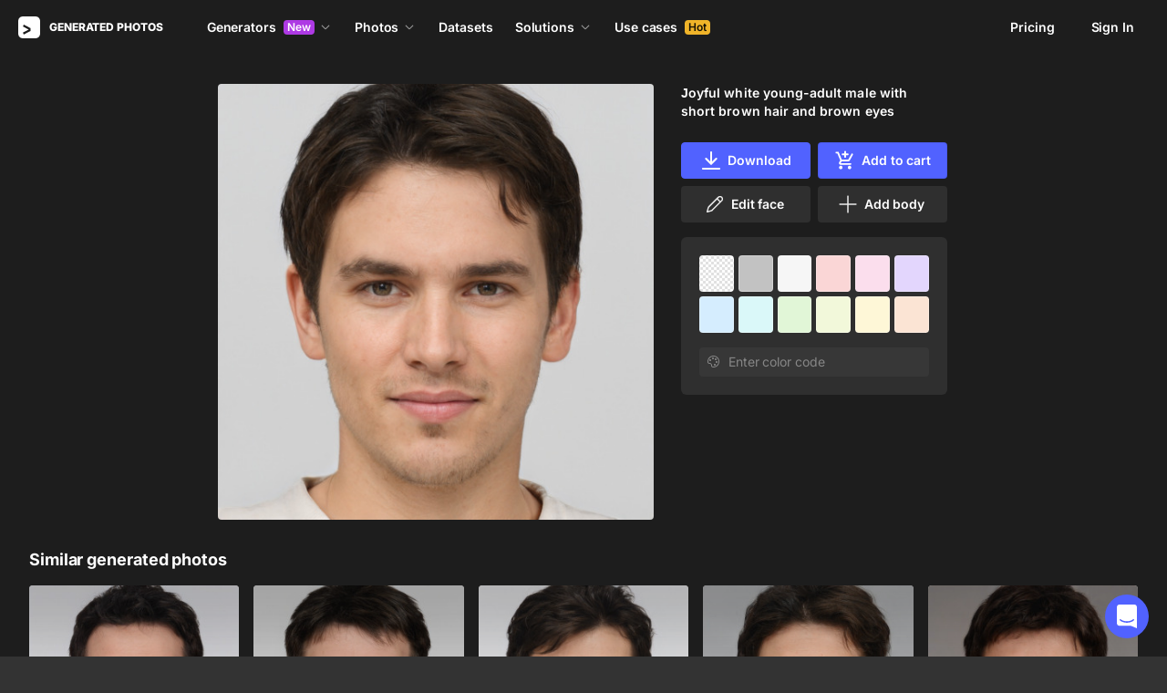

--- FILE ---
content_type: text/html;charset=UTF-8
request_url: https://generated.photos/face/joyful-white-young-adult-male-with-short-brown-hair-and-brown-eyes--5e6862076d3b380006e943e9
body_size: 171060
content:
<!doctype html>
<html lang="en" data-n-head="%7B%22lang%22:%7B%22ssr%22:%22en%22%7D%7D">
<head>
  <title>Joyful white young-adult male with short  brown hair and brown eyes | Generated.photos</title><meta data-n-head="ssr" charset="utf-8"><meta data-n-head="ssr" name="viewport" content="width=device-width, initial-scale=1"><meta data-n-head="ssr" name="format-detection" content="telephone=no"><meta data-n-head="ssr" name="robots" data-hid="robots" content="noodp"><meta data-n-head="ssr" http-equiv="X-UA-Compatible" content="IE=edge, chrome=1"><meta data-n-head="ssr" name="description" data-hid="description" content="Download the AI-generated image of Joyful white young-adult male with short  brown hair and brown eyes"><meta data-n-head="ssr" name="twitter:card" data-hid="twitter:card" content="summary_large_image"><meta data-n-head="ssr" name="twitter:url" data-hid="twitter:url" content="https://generated.photos/face/joyful-white-young-adult-male-with-short-brown-hair-and-brown-eyes--5e6862076d3b380006e943e9"><meta data-n-head="ssr" name="twitter:title" data-hid="twitter:title" content="Joyful white young-adult male with short  brown hair and brown eyes | Generated.photos"><meta data-n-head="ssr" name="twitter:description" data-hid="twitter:description" content="Download the AI-generated image of Joyful white young-adult male with short  brown hair and brown eyes"><meta data-n-head="ssr" name="twitter:image" data-hid="twitter:image" content="https://images.generated.photos/wyzH3SypjPN5y9r2R4X-5P2QOYbTkRvjq9L3Jd_jjyg/rs:fit:512:512/wm:0.95:sowe:18:18:0.33/czM6Ly9pY29uczgu/Z3Bob3Rvcy1wcm9k/LnBob3Rvcy92M18w/NDc5MTkzLmpwZw.jpg"><meta data-n-head="ssr" name="og:url" data-hid="og:url" content="https://generated.photos/face/joyful-white-young-adult-male-with-short-brown-hair-and-brown-eyes--5e6862076d3b380006e943e9"><meta data-n-head="ssr" name="og:title" data-hid="og:title" content="Joyful white young-adult male with short  brown hair and brown eyes | Generated.photos"><meta data-n-head="ssr" name="og:description" data-hid="og:description" content="Download the AI-generated image of Joyful white young-adult male with short  brown hair and brown eyes"><meta data-n-head="ssr" name="og:image" data-hid="og:image" content="https://images.generated.photos/wyzH3SypjPN5y9r2R4X-5P2QOYbTkRvjq9L3Jd_jjyg/rs:fit:512:512/wm:0.95:sowe:18:18:0.33/czM6Ly9pY29uczgu/Z3Bob3Rvcy1wcm9k/LnBob3Rvcy92M18w/NDc5MTkzLmpwZw.jpg"><link data-n-head="ssr" rel="icon" type="image/png" size="16" data-hid="favicon-16" href="https://static.generated.photos/vue-static/favicon.png"><link data-n-head="ssr" rel="icon" type="image/png" size="32" data-hid="favicon-32" href="https://static.generated.photos/vue-static/favicon.png"><link data-n-head="ssr" rel="canonical" href="https://generated.photos/face/joyful-white-young-adult-male-with-short-brown-hair-and-brown-eyes--5e6862076d3b380006e943e9"><link data-n-head="ssr" rel="canonical" href="https://generated.photos/face/joyful-white-young-adult-male-with-short-brown-hair-and-brown-eyes--5e6862076d3b380006e943e9"><link data-n-head="ssr" rel="preload" href="https://images.generated.photos/wyzH3SypjPN5y9r2R4X-5P2QOYbTkRvjq9L3Jd_jjyg/rs:fit:512:512/wm:0.95:sowe:18:18:0.33/czM6Ly9pY29uczgu/Z3Bob3Rvcy1wcm9k/LnBob3Rvcy92M18w/NDc5MTkzLmpwZw.jpg" as="image" fetchpriority="high"><link rel="modulepreload" as="script" crossorigin href="https://static.generated.photos/_nuxt/generated-photos/app.a83bdafaaab8bdace102.js"><link rel="modulepreload" as="script" crossorigin href="https://static.generated.photos/_nuxt/generated-photos/commons/app.a74fa01c878e2c3a6198.js"><link rel="modulepreload" as="script" crossorigin href="https://static.generated.photos/_nuxt/generated-photos/runtime.baad3073dfd27bb0fede.js"><link rel="modulepreload" as="script" crossorigin href="https://static.generated.photos/_nuxt/generated-photos/vendors/app.8d2e135e100f9d66f594.js"><style data-vue-ssr-id="161c297f:0,15bee852:0,253864ce:0,aefcc5ac:0,3b66eb1a:0 68a7c93e:0,4e9e990c:0,87c5bd7c:0,9cfae5c6:0,02de9c9c:0,100297c2:0,73844a3f:0,8536ab9e:0,5e699fbb:0,57f25b12:0,11f6f764:0,9f975ad2:0,049f415c:0,17882afb:0,173db3f8:0,59891342:0,46683158:0,1826657d:0,01fa554c:0,50a8160a:0,5e9854d8:0,e06bb6e8:0,084e87c7:0,437a839d:0,19fad151:0,2bb4641b:0">/*! normalize.css v8.0.1 | MIT License | github.com/necolas/normalize.css */html{-webkit-text-size-adjust:100%;line-height:1.15}body{margin:0}main{display:block}h1{font-size:2em;margin:.67em 0}hr{box-sizing:initial;height:0;overflow:visible}pre{font-family:monospace,monospace;font-size:1em}a{background-color:initial}abbr[title]{border-bottom:none;-webkit-text-decoration:underline;text-decoration:underline;-webkit-text-decoration:underline dotted;text-decoration:underline dotted}b,strong{font-weight:bolder}code,kbd,samp{font-family:monospace,monospace;font-size:1em}small{font-size:80%}sub,sup{font-size:75%;line-height:0;position:relative;vertical-align:initial}sub{bottom:-.25em}sup{top:-.5em}img{border-style:none}button,input,optgroup,select,textarea{font-family:inherit;font-size:100%;line-height:1.15;margin:0}button,input{overflow:visible}button,select{text-transform:none}[type=button],[type=reset],[type=submit],button{-webkit-appearance:button}[type=button]::-moz-focus-inner,[type=reset]::-moz-focus-inner,[type=submit]::-moz-focus-inner,button::-moz-focus-inner{border-style:none;padding:0}[type=button]:-moz-focusring,[type=reset]:-moz-focusring,[type=submit]:-moz-focusring,button:-moz-focusring{outline:1px dotted ButtonText}fieldset{padding:.35em .75em .625em}legend{box-sizing:border-box;color:inherit;display:table;max-width:100%;padding:0;white-space:normal}progress{vertical-align:initial}textarea{overflow:auto}[type=checkbox],[type=radio]{box-sizing:border-box;padding:0}[type=number]::-webkit-inner-spin-button,[type=number]::-webkit-outer-spin-button{height:auto}[type=search]{-webkit-appearance:textfield;outline-offset:-2px}[type=search]::-webkit-search-decoration{-webkit-appearance:none}::-webkit-file-upload-button{-webkit-appearance:button;font:inherit}details{display:block}summary{display:list-item}[hidden],template{display:none}
@font-face{font-display:swap;font-family:"Inter";font-style:normal;font-weight:400;src:url(https://static.generated.photos/_nuxt/generated-photos/fonts/Inter-400-1.df391b7.woff2) format("woff2")}@font-face{font-display:swap;font-family:"Inter";font-style:normal;font-weight:500;src:url(https://static.generated.photos/_nuxt/generated-photos/fonts/Inter-400-1.df391b7.woff2) format("woff2")}@font-face{font-display:swap;font-family:"Inter";font-style:normal;font-weight:600;src:url(https://static.generated.photos/_nuxt/generated-photos/fonts/Inter-400-1.df391b7.woff2) format("woff2")}@font-face{font-display:swap;font-family:"Inter";font-style:normal;font-weight:700;src:url(https://static.generated.photos/_nuxt/generated-photos/fonts/Inter-400-1.df391b7.woff2) format("woff2")}@font-face{font-display:swap;font-family:"Inter";font-style:normal;font-weight:800;src:url(https://static.generated.photos/_nuxt/generated-photos/fonts/Inter-400-1.df391b7.woff2) format("woff2")}@font-face{font-display:swap;font-family:"Inter";font-style:normal;font-weight:900;src:url(https://static.generated.photos/_nuxt/generated-photos/fonts/Inter-400-1.df391b7.woff2) format("woff2")}
.yt-lite{background-color:#000;background-position:50%;background-size:cover;contain:content;cursor:pointer;display:block;position:relative}.yt-lite:before{background-image:url([data-uri]);background-position:top;background-repeat:repeat-x;box-sizing:initial;content:"";display:block;height:60px;padding-bottom:50px;position:absolute;top:0;transition:all .2s cubic-bezier(0,0,.2,1);width:100%}.yt-lite:after{content:"";display:block;padding-bottom:56.25%}.yt-lite>iframe{height:100%;left:0;position:absolute;top:0;width:100%}.yt-lite>.lty-playbtn{background-color:initial;background-image:url('data:image/svg+xml;utf8,<svg xmlns="http://www.w3.org/2000/svg" viewBox="0 0 68 48"><path d="M66.52 7.74c-.78-2.93-2.49-5.41-5.42-6.19C55.79.13 34 0 34 0S12.21.13 6.9 1.55c-2.93.78-4.63 3.26-5.42 6.19C.06 13.05 0 24 0 24s.06 10.95 1.48 16.26c.78 2.93 2.49 5.41 5.42 6.19C12.21 47.87 34 48 34 48s21.79-.13 27.1-1.55c2.93-.78 4.64-3.26 5.42-6.19C67.94 34.95 68 24 68 24s-.06-10.95-1.48-16.26z" fill="red"/><path d="M45 24 27 14v20" fill="white"/></svg>');border:none;cursor:pointer;display:block;filter:grayscale(100%);height:48px;left:50%;position:absolute;top:50%;transform:translate3d(-50%,-50%,0);transition:filter .2s cubic-bezier(0,0,.2,1);width:68px;z-index:1}.yt-lite:focus-within>.lty-playbtn,.yt-lite:hover>.lty-playbtn{filter:none}.yt-lite.lyt-activated{cursor:inherit}.yt-lite.lyt-activated:before,.yt-lite.lyt-activated>.lty-playbtn{opacity:0;pointer-events:none}
.intercom-cta[data-v-1dc5c933]{align-items:center;background:#1fb141;border:none;border-radius:50%;bottom:20px;box-shadow:0 1px 6px 0 #0000000f,0 2px 32px 0 #00000029;cursor:pointer;display:flex;height:3rem;justify-content:center;position:fixed;right:20px;width:3rem;z-index:2147483000}.with-corner-ad[data-v-1dc5c933]{right:240px}
code[class*=language-],pre[class*=language-]{color:#c5c8c6;direction:ltr;font-family:Inconsolata,Monaco,Consolas,"Courier New",Courier,monospace;-webkit-hyphens:none;hyphens:none;line-height:1.5;tab-size:4;text-align:left;text-shadow:0 1px #0000004d;white-space:pre;word-break:normal;word-spacing:normal}pre[class*=language-]{border-radius:.3em;margin:.5em 0;overflow:auto;padding:1em}:not(pre)>code[class*=language-],pre[class*=language-]{background:#1d1f21}:not(pre)>code[class*=language-]{border-radius:.3em;padding:.1em}.token.cdata,.token.comment,.token.doctype,.token.prolog{color:#7c7c7c}.token.punctuation{color:#c5c8c6}.namespace{opacity:.7}.token.keyword,.token.property,.token.tag{color:#96cbfe}.token.class-name{color:#ffffb6;-webkit-text-decoration:underline;text-decoration:underline}.token.boolean,.token.constant{color:#9c9}.token.deleted,.token.symbol{color:#f92672}.token.number{color:#ff73fd}.token.attr-name,.token.builtin,.token.char,.token.inserted,.token.selector,.token.string{color:#a8ff60}.token.variable{color:#c6c5fe}.token.operator{color:#ededed}.token.entity{color:#ffffb6}.token.url{color:#96cbfe}.language-css .token.string,.style .token.string{color:#87c38a}.token.atrule,.token.attr-value{color:#f9ee98}.token.function{color:#dad085}.token.regex{color:#e9c062}.token.important{color:#fd971f}.token.bold,.token.important{font-weight:700}.token.italic{font-style:italic}.token.entity{cursor:help}.nuxt-progress{background-color:#5162ff;height:2px;left:0;opacity:1;position:fixed;right:0;top:0;transition:width .1s,opacity .4s;width:0;z-index:999999}.nuxt-progress.nuxt-progress-notransition{transition:none}.nuxt-progress-failed{background-color:red}
@keyframes spin-60d78989{0%{transform:rotate(0)}to{transform:rotate(1turn)}}.generated-photos[data-v-60d78989]{background-color:#1d1d1d;color:#fff;display:grid;font-size:14px;grid-template-columns:100%;grid-template-rows:auto 1fr auto;line-height:20px;min-height:100vh;min-height:calc(var(--vh, 1vh)*100)}.generated-photos header[data-v-60d78989]{transition:none}.generated-photos--has-transparent-header header[data-v-60d78989]{background:#0000}.generated-humans-landing[data-v-60d78989]{background-color:#111}
:root{--c-white:#fff;--c-transparent-black_100:#00000008;--c-transparent-black_200:#00000014;--c-transparent-black_300:#00000026;--c-transparent-black_400:#00000042;--c-transparent-black_500:#0006;--c-transparent-black_600:#0000008c;--c-transparent-black_700:#000000b3;--c-transparent-black_800:#000c;--c-transparent-black_900:#000000e6;--c-black_100:#f7f7f7;--c-black_200:#ebebeb;--c-black_300:#d9d9d9;--c-black_400:#bdbdbd;--c-black_500:#999;--c-black_600:#737373;--c-black_700:#4d4d4d;--c-black_800:#333;--c-black_900:#1a1a1a;--c-green_100:#e7f9eb;--c-green_200:#c3efcd;--c-green_300:#88dd9f;--c-green_400:#47d16c;--c-green_500:#1fb141;--c-green_600:#189a2e;--c-green_700:#0d731e;--c-green_800:#085e16;--c-green_900:#04490f;--c-red_100:#ffe3e3;--c-red_200:#ffbdbd;--c-red_300:#ff9b9b;--c-red_400:#f86a6a;--c-red_500:#ef4e4e;--c-red_600:#e12d39;--c-red_700:#cf1124;--c-red_800:#ab091e;--c-red_900:#8a041a;--c-yellow_100:#fffbea;--c-yellow_200:#fff3c4;--c-yellow_300:#fce588;--c-yellow_400:#fadb5f;--c-yellow_500:#f7c948;--c-yellow_600:#f0b429;--c-yellow_700:#de911d;--c-yellow_800:#cb6e17;--c-yellow_900:#b44d12;--c-blue_100:#e6f6ff;--c-blue_200:#bae3ff;--c-blue_300:#7cc4fa;--c-blue_400:#47a3f3;--c-blue_500:#2186eb;--c-blue_600:#0967d2;--c-blue_700:#0552b5;--c-blue_800:#03449e;--c-blue_900:#01337d;--c-body:var(--c-white);--c-text:var(--c-black_900);--spacer-2xs:0.25rem;--spacer-xs:0.5rem;--spacer-sm:1rem;--spacer-base:1.5rem;--spacer-lg:2rem;--spacer-xl:2.5rem;--spacer-2xl:5rem;--spacer-3xl:10rem;--font-family-primary:"Roboto",serif;--font-family-secondary:"Raleway",sans-serif;--font-family-legacy:"Inter",sans-serif;--font-light:300;--font-normal:400;--font-medium:500;--font-semibold:600;--font-bold:700;--font-extra-bold:800;--font-extra-extra-bold:900;--font-2xs:0.625rem;--font-xs:0.75rem;--font-sm:0.875rem;--font-base:1rem;--font-lg:1.125rem;--font-xl:1.5rem;--h1-font-size:2rem;--h2-font-size:1.5rem;--h3-font-size:1rem;--h4-font-size:0.875rem;--h5-font-size:0.75rem;--h6-font-size:0.75rem;--h1-line-height:40px;--h2-line-height:32px;--h3-line-height:24px;--h4-line-height:20px;--p-line-height:24px;--ui-14-line-height:20px}@media(min-width:1024px){:root{--h1-font-size:2.5rem;--h2-font-size:1.5rem;--h3-font-size:1.125rem;--h4-font-size:0.875rem;--h1-line-height:48px}}:root{--height-scroll-wrap:100%;--scroll-width:8px;--scroll-color-thumb-default:#00000026;--scroll-color-thumb-hover:#00000042;--scroll-color-thumb-active:#0006;--scroll-color-track-default:#0000;--scroll-color-track-hover:#0000;--scroll-color-track-active:#0000;--scroll-border-radius-thumb:4px;--scroll-border-radius-track:4px;--scroll-auto-hide:visible}.i8-scroll{height:100%;height:var(--height-scroll-wrap);overflow:auto;scrollbar-color:#00000026 #0000;scrollbar-color:var(--scroll-color-thumb-default) var(--scroll-color-track-default);scrollbar-width:8px;scrollbar-width:var(--scroll-width)}.i8-scroll::-webkit-scrollbar{width:10px;width:calc(var(--scroll-width) + 2px)}.i8-scroll::-webkit-scrollbar-thumb,.i8-scroll::-webkit-scrollbar-track{visibility:visible;visibility:var(--scroll-auto-hide)}.i8-scroll:hover::-webkit-scrollbar-thumb,.i8-scroll:hover::-webkit-scrollbar-track{visibility:visible}.i8-scroll::-webkit-scrollbar-thumb{background-clip:padding-box;background-color:#00000026;background-color:var(--scroll-color-thumb-default);border:2px solid #0000;border-radius:4px;border-radius:var(--scroll-border-radius-thumb)}.i8-scroll::-webkit-scrollbar-thumb:hover{background-color:#00000042;background-color:var(--scroll-color-thumb-hover)}.i8-scroll::-webkit-scrollbar-thumb:active{background-color:#0006;background-color:var(--scroll-color-thumb-active)}.i8-scroll::-webkit-scrollbar-track{background-color:#0000;background-color:var(--scroll-color-track-default);border-radius:4px;border-radius:var(--scroll-border-radius-track)}.i8-scroll::-webkit-scrollbar-track:hover{background-color:#0000;background-color:var(--scroll-color-track-hover)}.i8-scroll::-webkit-scrollbar-track:active{background-color:#0000;background-color:var(--scroll-color-track-active)}h1,h2,h3,h4,h5{margin:0;padding:0}.header2,.header3,.header4{font-weight:700}.header1{font-size:32px;line-height:40px}@media(min-width:450px){.header1{font-size:40px;line-height:48px}}.header2{font-size:24px;line-height:32px}.header3{font-size:18px;line-height:24px}.header4{font-size:14px;line-height:24px}.light{font-weight:300}.normal{font-weight:400}.semi-bold{font-weight:600}.bold{font-weight:700}.extra-bold{font-weight:800}.black{font-weight:900}.slide-in-out-enter-active{transition:all .3s ease}.slide-in-out-leave-active{transition:all .4s ease}.slide-in-out-enter,.slide-in-out-leave-to{transform:translateY(500px)}.fade-enter-active,.fade-leave-active{transition:opacity .4s ease}.fade-enter,.fade-leave-to{opacity:0}.fade-slow-enter-active,.fade-slow-leave-active{transition:opacity 3s ease}.fade-slow-enter,.fade-slow-leave-to{opacity:0}.scale-enter-active,.scale-leave-active{transition:all .2s ease}.scale-enter,.scale-leave-to{opacity:0;transform:scale(.97)}@keyframes fadeIn{0%{opacity:0}to{opacity:1}}.fast-fade-enter-active,.fast-fade-leave-active{transition:all .1s ease-out}.fast-fade-enter,.fast-fade-leave-to{opacity:0}@media(max-width:670px){.action-bar-animation-enter-active,.processing-bar-animation-enter-active{opacity:1;transition:all .2s ease-out}.action-bar-animation-enter-active{transform:translateX(-50%) translateY(0)}.action-bar-animation-leave-active,.processing-bar-animation-leave-active{transition:all .1s ease-out}.action-bar-animation-enter,.processing-bar-animation-enter{opacity:0}.action-bar-animation-enter{transform:translateX(-50%) translateY(8px)!important}.action-bar-animation-leave-to,.processing-bar-animation-leave-to{opacity:0}.processing-bar-animation-enter-active{transform:translate(-50%,-16px)}.processing-bar-animation-enter{transform:translate(-50%,-8px)!important}}.dropdown--active .dropdown-trigger{background:#ffffff2e!important}.dropdown__human-generator{border-bottom:initial}.dropdown__human-generator .dropdown-item{padding:4px 8px!important}.dropdown__human-generator .dropdown-item.selected,.dropdown__human-generator .dropdown-item:hover{background:#ffffff0a!important}.dropdown__human-generator .dropdown-item .icon{display:none}.dropdown__human-generator .dropdown-item.selected .icon{display:block}.dropdown__human-generator .dropdown-list{border:1px solid #ffffff14;box-shadow:0 0 1px #6060604f,0 12px 24px -6px #60606026;height:340px;padding:8px!important;top:calc(100% + 8px);width:100%}.dropdown__human-generator .dropdown-trigger{align-items:center;background:#ffffff14;border-radius:4px;display:flex;height:40px;justify-content:space-between;padding:10px 12px 10px 16px;transition:all .2s ease-out;width:100%}.dropdown__human-generator .dropdown-trigger:hover{background:#ffffff24}.dropdown__human-generator .dropdown-trigger:active,.dropdown__human-generator .dropdown-trigger:focus{background:#ffffff2e}.dropdown__human-generator .dropdown-trigger:after{display:none}.dropdown__in-header{border-bottom:initial!important}@media(max-width:1064px){.dropdown__in-header{padding:5px 11px}}.dropdown__in-header .dropdown-item{border-radius:4px;font-size:14px!important;font-weight:400;letter-spacing:-.084px!important;line-height:20px!important;padding:4px 8px}.dropdown__in-header .dropdown-item.selected,.dropdown__in-header .dropdown-item:hover{background:#ffffff08!important}.dropdown__in-header .dropdown-item .icon{display:none}.dropdown__in-header .dropdown-list{background:#272727!important;border-radius:4px;height:auto;left:-12px!important;min-width:208px!important;padding:8px!important;top:calc(100% + 14px)!important;width:100%}@media(max-width:1064px){.dropdown__in-header .dropdown-list{background:#0000 none repeat 0 0/auto auto padding-box border-box scroll!important;background:initial!important;border-left:1px solid;border-radius:0!important;margin-left:13px;margin-top:4px;min-width:0!important;min-width:auto!important;padding:0 0 0 6px!important;position:relative!important;width:100%}}.dropdown__in-header .dropdown-trigger{align-items:center;background:#0000 none repeat 0 0/auto auto padding-box border-box scroll!important;background:initial!important;border-bottom:initial;border-radius:4px;display:flex;font-weight:600;height:20px;justify-content:space-between;letter-spacing:-.084px;line-height:20px;padding:0;transition:all .2s ease-out;width:100%}@media(max-width:1064px){.dropdown__in-header .dropdown-trigger{font-weight:400}}.dropdown__in-header .dropdown-trigger:after{display:none}.dropdown__in-header .dropdown-trigger:hover{background:#ffffff14}.dropdown__in-header .dropdown-trigger .arrow{margin:0}.dropdown__in-header .dropdown-trigger__text{margin-right:4px}.tooltip{background:#1a1a1a;border-radius:4px;color:#fff;font-size:14px;font-weight:400;letter-spacing:-.006em;line-height:20px;padding:4px 12px;pointer-events:none;-webkit-user-select:none;user-select:none;z-index:9999}.tooltip .tooltip-inner{text-align:left}.tooltip--hide{display:none}.tooltip:after{border-color:#1a1a1a #0000 #0000;border-style:solid;border-width:8px 8px 0;content:"";display:block;left:50%;position:absolute;top:-3px;transform:translateX(-50%) rotate(-180deg)}.tooltip--default{top:8px!important}.tooltip--reset{left:234px!important}.tooltip--info{left:238px!important}.tooltip--pose{background:#4d4d4d;border-radius:4px;left:0;top:7px!important}.tooltip--pose:after{border-color:#4d4d4d #0000 #0000;top:-6px}.tooltip--info,.tooltip--reset{max-width:207px}.tooltip--info:after,.tooltip--reset:after{left:-3px;top:calc(50% - 3px);transform:translateX(-50%) rotate(-270deg)}@keyframes slideToLeft{0%{margin-left:8px}to{margin-left:0}}.tooltip--seed{max-width:293px;top:-13px!important}.tooltip--seed:after{bottom:-7px;top:auto;transform:translateX(-50%) rotate(0)}.tooltip--another-face-upload,.tooltip--another-pose-upload{max-width:186px!important;top:10px!important}.tooltip--another-face-upload:after,.tooltip--another-pose-upload:after{bottom:auto;top:-6px;transform:rotate(180deg)}.tooltip--another-face-upload .tooltip-inner,.tooltip--another-pose-upload .tooltip-inner{text-align:center}.tooltip--another-pose-upload{left:0!important}.tooltip--another-pose-upload:after{left:calc(50% - 6px)}.tooltip--another-face-upload{left:72px!important}.tooltip--another-face-upload:after{left:42px}.custom-scroll{overflow-y:scroll}@media(min-width:769px){.custom-scroll{scrollbar-color:#00000014;scrollbar-width:thin}.custom-scroll::-webkit-scrollbar{height:6px;width:6px}.custom-scroll::-webkit-scrollbar-thumb{background-color:#00000014;border-radius:6px}}.i8-scroll{--scroll-auto-hide:hidden;overflow-y:scroll;scrollbar-width:none}.i8-scroll::-webkit-scrollbar{display:none}.button,button{align-items:center;border-radius:4px;cursor:pointer;display:flex;font-family:inherit;font-size:14px;font-weight:600;height:40px;justify-content:center;letter-spacing:-.006em;line-height:24px;outline:none;padding:7px 16px;position:relative;text-align:center;-webkit-text-decoration:none;text-decoration:none;transition:all .2s ease-out;white-space:nowrap}.button:disabled,button:disabled{cursor:default;opacity:.5}.button.is-loading,button.is-loading{color:#0000;pointer-events:none}.button i,button i{margin-left:8px}.button i svg,button i svg{fill:currentColor;height:10px;width:10px}.button .icon--left,button .icon--left{margin-right:6px}.button-purple{background:#5162ff;border:1px solid #5162ff;color:#fff;-webkit-user-select:none;user-select:none}.button-purple:hover:not(:disabled){background:#4c5be8;border-color:#4c5be8}.button-purple:active:not(:disabled),.button-purple:focus:not(:disabled){background:#3347ff!important;border-color:#3347ff}.button-purple.is-loading{background:#ffffff0a;border:1px solid #ffffff14}.button-purple.is-loading:after{animation:spin 1s ease infinite;border:3px solid #0000;border-radius:50%;border-top-color:#fff6;content:"";height:18px;left:calc(50% - 9px);position:absolute;top:calc(50% - 9px);width:18px}.button-purple.is-loading .icon{display:none}.button-disabled{background:#272727;color:#fff;cursor:auto;opacity:.5}.button-white{background:#fff;border:1px solid #2222221a;color:#333;-webkit-user-select:none;user-select:none}.button-white:hover:not(:disabled){background:#aeaeae;border:1px solid #2222221a;color:#333}.button-white:active:not(:disabled),.button-white:focus:not(:disabled){background:gray!important;border:1px solid #767676!important}.button-white.is-loading:after{animation:spin 1s ease infinite;border:2px solid #0000;border-radius:50%;border-top-color:#fff6;content:"";height:18px;left:calc(50% - 9px);position:absolute;top:calc(50% - 9px);width:18px}.button-white-outline{background:none;background:#ffffff0a;border:1px solid #ffffff14;border-radius:4px;color:#fff}.button-white-outline:hover:not(:disabled){background:#ffffff14}.button-white-outline.is-loading:after{animation:spin 1s ease infinite;border:3px solid #0000;border-radius:50%;border-top-color:#fff6;content:"";height:18px;left:calc(50% - 9px);position:absolute;top:calc(50% - 9px);width:18px}.button-white-outline:active:not(:disabled),.button-white-outline:focus:not(:disabled){background:#ffffff26}.button-white-outline:disabled{background:#ffffff0a;color:#fff6}.button-poll{background:#ffffff26;border:1px solid #f7f7f726;color:#fff}.button-poll:hover:not(:disabled){background:#f0f0f026;border-color:#e6e6e626}.modal-close{align-items:center;background-color:#fff;border:1px solid #00000014;border-radius:50%;cursor:pointer;display:flex;height:44px;justify-content:center;min-height:44px;position:absolute;right:-68px;top:0;width:44px;z-index:15}.modal-close>svg{height:24px;width:24px}.modal-close:hover{opacity:1}.modal-close:active{transform:scale(.97)}@media(max-width:400px){.modal-close{height:32px;min-height:32px;width:32px}}.modal-close ::v-deep svg{display:block;height:24px;width:24px}.app-popup .app-popup-content{margin-right:0!important;min-width:130px}a.modal-link{color:#5162ff;font-size:14px;line-height:18px;text-decoration:underline;-webkit-text-decoration:underline #5162ff40;text-decoration:underline #5162ff40;text-underline-position:under;transition:all .2s ease-out}a.modal-link:active,a.modal-link:focus,a.modal-link:hover{text-decoration:underline;-webkit-text-decoration:underline #5162ff;text-decoration:underline #5162ff}.overlay{background-color:#111111e6!important;z-index:9999!important}.overlay,.overlay[data-modal=video]{height:100vh!important;height:calc(var(--vh, 1vh)*100)!important}.overlay .app-modal{background:#272727!important;border-radius:4px!important;box-shadow:none!important;color:#fff!important}.app-modal-container.is-scrollable{max-height:100%!important;max-width:100%!important;overflow-y:visible!important;overflow-y:initial!important}.face-generator-page{color:#fff}.face-generator-page .link{border-bottom:1px solid #ffffff42;color:#fff;cursor:pointer;-webkit-text-decoration:none;text-decoration:none;transition:all .2s ease-out}.face-generator-page .link:hover{border-bottom-color:#fff9}.face-generator-page .link :focus,.face-generator-page .link:active{border-bottom-color:#fff}.anonymizer-page .link,.face-generator-landing-page .link{border-bottom:1px solid #5162ff40;color:#5162ff;cursor:pointer;display:inline-block;letter-spacing:.01em;-webkit-text-decoration:none;text-decoration:none}.anonymizer-page .link:hover,.face-generator-landing-page .link:hover{border-color:#5162ff}.anonymizer-page .faq ul,.face-generator-landing-page .faq ul{margin-bottom:0;margin-top:16px;padding-left:16px}.anonymizer-page .faq ul li:not(:last-of-type),.face-generator-landing-page .faq ul li:not(:last-of-type){margin-bottom:16px}.info-page~footer{padding-top:30px}@media(min-width:1170px){.info-page~footer{padding-top:50px}}.face-generator-landing-page{-webkit-font-smoothing:antialiased;font-size:24px;font-weight:500;line-height:34px;text-rendering:optimizeLegibility}@media(max-width:450px){.face-generator-landing-page{font-size:16px;line-height:24px}}.face-generator-landing-page .container{margin-left:auto;margin-right:auto;max-width:1264px;padding:0 40px;position:relative;width:100%}@media(max-width:480px){.face-generator-landing-page .container{padding:0 20px}}.face-generator-landing-page h2{font-size:32px;font-weight:900;letter-spacing:-.5px;line-height:40px}.info-page{background-color:#fff;color:#1d1d1d;padding-bottom:70px;padding-top:70px}.info-page .container{margin:auto;max-width:772px;width:100%}@media(max-width:772px){.info-page .container{padding:20px}}.info-page .lead{font-size:18px;font-weight:400;letter-spacing:.01em;line-height:30px}.info-page hr{border:1px solid #1d1d1d1a;display:block;margin-bottom:2rem;margin-top:2rem}.info-page a{border-bottom:1px solid #1d1d1d;color:#1d1d1d;-webkit-text-decoration:none;text-decoration:none}.info-page h1{font-size:42px;line-height:50px;margin-bottom:20px;margin-top:0}.info-page h2{font-size:17px;margin-bottom:10px;padding-top:10px}.info-page h2,.info-page h5{font-weight:800;letter-spacing:.01em;line-height:22px}.info-page h5{font-size:14px;margin-bottom:15px;margin-top:0}.info-page p{margin-bottom:20px;margin-top:0}.info-page ul{list-style:none;margin:0 0 15px;padding-left:0}.info-page ul li:not(:last-child){margin-bottom:15px}.info-page ul li:before{color:#1d1d1d80;content:"·";margin-right:10px}.info-page img{height:auto;max-width:100%}.info-page .media-block{margin:50px 0}.info-page .media-block.has-fullwidth img{max-width:1300px;width:100%}.info-page .media-block img{display:block;margin:auto;max-width:100%}.info-page .media-block .media-caption{color:#1d1d1d80;font-size:14px;letter-spacing:.01em;line-height:22px;padding-top:15px}.intercom-namespace--hidden{display:none}.intercom-cta{background:#5162ff!important;box-shadow:none!important}@media(max-width:670px){.has-generator-stage .intercom-app{color:blue}.has-generator-stage .intercom-app>div:first-child{z-index:9999999999}}@media(max-width:670px)and (min-width:460px){.has-generator-stage .intercom-app>div:first-child{bottom:79px;height:min(704px,100% - 92px);right:74px;top:12px;width:calc(100vw - 86px)}}@media(max-width:670px){.has-generator-stage .intercom-app>div:nth-child(2){bottom:200px;right:17px}}.menu-dropdown{position:relative}.menu-dropdown__divider{background:#ffffff14;height:1px!important;margin:7px 4px 8px!important;padding:0 4px!important;width:calc(100% - 8px)}.menu-dropdown__options{background:#4d4d4d;border-radius:8px;box-shadow:0 12px 24px -6px #00000026,0 0 1px 0 #0000004f;padding:4px 4px 0;position:absolute;right:0;top:48px;width:260px;z-index:1}@media(max-width:670px){.menu-dropdown__options{top:53px}}.menu-dropdown__option{align-items:center;border-radius:4px;cursor:pointer;display:flex;height:32px;margin-bottom:4px;padding:4px 8px;transition:all .2s ease-out;-webkit-user-select:none;user-select:none}.menu-dropdown__option:hover{background:#ffffff14}.menu-dropdown__option:active,.menu-dropdown__option:focus{background:#ffffff26}.menu-dropdown__option-icon{height:16px;margin-right:8px;width:16px}.menu-dropdown__option--dimmed{opacity:.5}.menu-dropdown__option-text{overflow:hidden;text-overflow:ellipsis}body{-webkit-font-smoothing:antialiased;-moz-osx-font-smoothing:grayscale;background-color:#333;color:#fff;font-family:"Inter","Helvetica Neue","Arial",sans-serif!important;font-family:-apple-system,BlinkMacSystemFont,"San Francisco","HelveticaNeue-Light","Helvetica Neue Light","Helvetica Neue","Segoe UI","Fira Sans",Roboto,Oxygen,Ubuntu,"Droid Sans","Arial",sans-serif;font-size:14px;font-weight:400;letter-spacing:-.084px;line-height:20px;margin:0;overflow-y:scroll;padding:0;text-rendering:optimizeLegibility}body.has-generator-stage{overflow:hidden}body.has-generator-stage .Vue-Toastification__container{bottom:auto;left:0;margin:0;top:100vh;top:calc(var(--vh, 1vh)*100);transform:translateY(calc(-100% - 16px));width:100vw}body.has-generator-stage .Vue-Toastification__toast{background:#1a1a1a;border-radius:6px;box-shadow:0 12px 24px -6px #60606026,0 0 1px 0 #6060604f;margin:0 auto;max-width:calc(100% - 32px);min-height:0;min-height:auto;min-width:264px;padding:12px 48px 12px 16px;width:-moz-fit-content;width:fit-content}.link{border-bottom:none;color:#fff;cursor:pointer;font-size:14px;line-height:18px;overflow:hidden;text-decoration:underline;-webkit-text-decoration:underline solid #ffffff26;text-decoration:underline solid #ffffff26;-webkit-text-decoration:1px underline #ffffff26;text-decoration:1px underline #ffffff26;text-decoration-thickness:1px;text-overflow:ellipsis;text-underline-position:under;transition:all .2s ease-out;white-space:nowrap}.link:hover{text-decoration:underline;-webkit-text-decoration:underline solid #ffffffb3;text-decoration:underline solid #ffffffb3;-webkit-text-decoration:1px underline #ffffffb3;text-decoration:1px underline #ffffffb3;text-decoration-thickness:1px}.link:active,.link:focus{text-decoration:underline;-webkit-text-decoration:underline solid #fff;text-decoration:underline solid #fff;-webkit-text-decoration:1px underline #fff;text-decoration:1px underline #fff;text-decoration-thickness:1px}.link:visited{color:inherit}.no-link{text-decoration:none;text-decoration:initial}*,:after,:before{box-sizing:border-box}:focus{outline:none}code,kbd,pre,samp{font-family:SFMono-Regular,Menlo,Monaco,Consolas,"Liberation Mono","Courier New",monospace;font-size:1em}.main-content{grid-gap:32px;display:grid;grid-template-columns:200px 1fr;padding:0 15px}@media(max-width:768px){.main-content{grid-gap:16px;grid-template-columns:1fr}}.container{margin:auto;max-width:1224px;padding-left:32px;padding-right:32px;width:100%}@media(max-width:480px){.container{max-width:none;padding:0 20px}}.text-center{text-align:center}.form-group label,.form-input{display:block}.form-input{background:#ffffff0a;border:1px solid #0000;border-radius:4px;color:#fff;font-family:inherit;font-size:14px;line-height:20px;padding:10px 14px;transition:all .2s ease-out;width:100%}.form-input:hover{border-color:#ffffff4d}.form-input:focus{border-color:#ffffff80}.form-input:disabled{border-color:#0000;opacity:.5}.header1{font-size:42px;font-weight:900;line-height:50px;margin:0;text-align:center}@media(max-width:960px){.header1{font-size:32px;line-height:40px}}.video-responsive{height:0;padding-top:56.25%;position:relative}.video-responsive iframe{border:0}.video-responsive iframe,.video-responsive video{height:100%;left:0;position:absolute;top:0;width:100%}.cookies-widget{box-shadow:0 -2px 20px 3px #0003;z-index:9999!important}@media(max-width:640px){.cookies-widget{bottom:8px!important}}@media(max-width:360px){.cookies-widget{max-width:calc(100% - 16px)!important}}input[type=email]::placeholder,input[type=text]::placeholder,textarea::placeholder{color:#ffffff8c}.has-pseudo-scroll{padding-right:17px;padding-right:var(--width-scrollbar,17px)}.has-pseudo-scroll:after{background:#00000026;bottom:0;content:"";display:block;position:fixed;right:0;top:0;width:17px;width:var(--width-scrollbar,17px)}@keyframes spin{0%{transform:rotate(0)}to{transform:rotate(1turn)}}
@keyframes spin-14d673a1{0%{transform:rotate(0)}to{transform:rotate(1turn)}}header[data-v-14d673a1]{background:#1d1d1d;transition:background-color .3s ease-in-out;z-index:100}header.has-sticky[data-v-14d673a1]{position:sticky;top:0}.filters-trigger[data-v-14d673a1]{background-color:initial;border:0;color:#fff;cursor:pointer;display:none;height:20px;padding:2px;width:20px}.filters-trigger[data-v-14d673a1] svg{fill:currentColor;display:block}@media(max-width:1064px){.filters-trigger[data-v-14d673a1]{display:block}}.cart[data-v-14d673a1]{align-items:center;display:flex;justify-content:center;padding:9px 20px}.cart .cart-counter[data-v-14d673a1]{background:#ff5959;border-radius:100px;color:#fff;font-size:10px;font-weight:500;line-height:12px;margin-left:5px;padding:2px 7px}.cart .icon[data-v-14d673a1]{margin-right:7px}@media(max-width:1064px){.cart[data-v-14d673a1]{background-color:initial;border:none;color:#fff;font-size:14px;font-weight:400;justify-content:flex-start;line-height:22px;padding:5px 11px;width:100%}.cart .icon[data-v-14d673a1]{display:none}}.gamburger[data-v-14d673a1]{background-color:initial;border:0;cursor:pointer;display:none;height:20px;margin-left:auto;padding:0 2px;position:relative;z-index:3}@media(max-width:1064px){.gamburger[data-v-14d673a1]{display:block}}.gamburger .gamburger-line[data-v-14d673a1]{background-color:#fff;content:"";display:block;height:2px;position:relative;transition:all .25s ease;width:24px}.gamburger .gamburger-line[data-v-14d673a1]:first-child{top:-5px}.gamburger .gamburger-line[data-v-14d673a1]:last-child{top:5px}.gamburger.is-active .gamburger-line[data-v-14d673a1]:first-child{transform:rotate(45deg) translate(5px,5px)}.gamburger.is-active .gamburger-line[data-v-14d673a1]:last-child{transform:rotate(-45deg) translate(5px,-5px)}.gamburger.is-active .gamburger-line[data-v-14d673a1]:nth-child(2){opacity:0}.header-wrap[data-v-14d673a1]{align-items:center;display:flex;height:60px;padding:0 20px}@media(min-width:850px){.header-wrap[data-v-14d673a1]{flex-wrap:nowrap}}.header-right[data-v-14d673a1]{align-items:center;display:flex;width:100%}@media(max-width:1064px){.header-right[data-v-14d673a1]{margin-left:auto}}.logo[data-v-14d673a1]{align-items:center;color:#fff;display:flex;position:relative;-webkit-text-decoration:none;text-decoration:none;z-index:1}.logo .logo-icon[data-v-14d673a1]{flex-shrink:0;height:24px;width:24px}.logo .logo-title[data-v-14d673a1]{font-size:12px;font-weight:800;margin-left:10px;text-transform:uppercase;white-space:nowrap}.nav-overlay[data-v-14d673a1]{background-color:#000000b3;bottom:0;left:0;position:fixed;right:0;top:0;z-index:1}@media(min-width:1064px){.nav-overlay[data-v-14d673a1]{display:none}}.fade-nav-enter-active[data-v-14d673a1],.fade-nav-leave-active[data-v-14d673a1]{transition:opacity .25s linear}.fade-nav-enter[data-v-14d673a1],.fade-nav-leave-to[data-v-14d673a1]{opacity:0}.nav[data-v-14d673a1]{background:#1d1d1d;position:absolute;z-index:1}@media(max-width:1064px){.nav[data-v-14d673a1]{border-radius:4px;display:none;min-width:160px;overflow:hidden;right:15px;top:60px}.nav.is-show[data-v-14d673a1]{display:block}}@media(min-width:1064px){.nav[data-v-14d673a1]{background:#0000;padding:0;position:static;width:auto;width:100%}}.nav .nav-list[data-v-14d673a1]{list-style:none;margin:0;padding-left:0;width:100%}.nav .nav-list li[data-v-14d673a1]{padding:0!important}.nav .nav-list li>a[data-v-14d673a1]{padding:6px 12px}@media(max-width:1064px){.nav .nav-list li[data-v-14d673a1] .dropdown{padding:0!important}}.nav .nav-list li[data-v-14d673a1] .dropdown--faces .dropdown-list,.nav .nav-list li[data-v-14d673a1] .dropdown--photos .dropdown-list{width:260px}.nav .nav-list li[data-v-14d673a1] .dropdown-trigger{height:auto;padding:6px 12px}.nav .nav-list li[data-v-14d673a1] .dropdown-list{left:0!important;top:calc(100% + 8px)!important}@media(max-width:1064px){.nav .nav-list li[data-v-14d673a1] .dropdown-list{margin-bottom:8px}}.nav .nav-list li[data-v-14d673a1]:not(.right){background-color:initial;border-radius:4px;float:left;padding:6px 12px}.nav .nav-list li:not(.right) .icon[data-v-14d673a1]{display:inline-block;height:20px;margin-left:6px;padding-bottom:2px;vertical-align:middle;width:16px}.nav .nav-list li[data-v-14d673a1]:not(.right):hover{background-color:#ffffff0a}.nav .nav-list li[data-v-14d673a1]:not(.right):active,.nav .nav-list li[data-v-14d673a1]:not(.right):focus{background-color:#ffffff14}.nav .nav-list li[data-v-14d673a1]:not(.right) .dropdown--opened .dropdown-trigger{background:#ffffff14!important}@media(max-width:1064px){.nav .nav-list li[data-v-14d673a1]:not(.right){clear:both;padding:0}}.nav .nav-list li.right[data-v-14d673a1] button{height:32px;padding:5px 16px}@media(max-width:1064px){.nav .nav-list li.right[data-v-14d673a1] button{border:none;font-weight:400;margin-left:11px;padding:4px 0}.nav .nav-list li.right[data-v-14d673a1] button:last-child{margin-left:0;padding-left:12px}}@media(max-width:1064px){.nav .nav-list li.right[data-v-14d673a1] button{background:#0000;color:#fff;height:30px;justify-content:flex-start}.nav .nav-list li.right[data-v-14d673a1] button:hover{background-color:#ffffff0a}.nav .nav-list li.right[data-v-14d673a1] button:active,.nav .nav-list li.right[data-v-14d673a1] button:focus{background-color:#ffffff14}}.nav .nav-list li.right.cart[data-v-14d673a1]{padding:0}@media(max-width:1064px){.nav .nav-list li.right.cart[data-v-14d673a1]{margin:4px 0;padding:0;width:100%}.nav .nav-list li.right.cart[data-v-14d673a1] button{width:100%}}.nav .nav-list li.right.auth-popup[data-v-14d673a1]{margin-left:12px}@media(max-width:1064px){.nav .nav-list li.right.auth-popup[data-v-14d673a1]{margin-left:0}}@media(min-width:1064px){.nav .nav-list li.right.auth-popup[data-v-14d673a1] button{background:#0000;border:none}.nav .nav-list li.right.auth-popup[data-v-14d673a1] button:hover{background-color:#ffffff0a}.nav .nav-list li.right.auth-popup[data-v-14d673a1] button:active,.nav .nav-list li.right.auth-popup[data-v-14d673a1] button:focus{background-color:#ffffff14}}.nav .nav-list li a[data-v-14d673a1]{align-items:center;display:flex}.nav .nav-list li .badge[data-v-14d673a1]{background:#fd5074;border-radius:4px;font-size:12px;height:16px;line-height:16px;margin-left:8px;padding:0 4px}@media(max-width:1064px){.nav .nav-list[data-v-14d673a1]{background-color:#333;display:flex;flex-direction:column;padding:8px}}@media(min-width:1064px){.nav .nav-list[data-v-14d673a1]{align-items:center;display:flex;padding-left:36px}.nav .nav-list>li.pricing[data-v-14d673a1]{margin-left:auto;margin-right:16px}.nav .nav-list>li.pricing.no-offset-right[data-v-14d673a1]{margin-right:0}}.nav .nav-list a[data-v-14d673a1]{color:#fff;cursor:pointer;display:block;font-size:14px;font-weight:600;letter-spacing:-.006em;line-height:20px;padding:10px 0;-webkit-text-decoration:none;text-decoration:none}@media(max-width:1064px){.nav .nav-list a[data-v-14d673a1]{border-radius:4px;font-weight:400;padding:5px 11px}.nav .nav-list a[data-v-14d673a1]:hover{background:#ffffff14}}@media(min-width:1064px){.nav .nav-list a[data-v-14d673a1]{padding:0}}@media(max-width:1064px){.nav[data-v-14d673a1] .user-pic{display:none}}@media(max-width:1064px){.nav[data-v-14d673a1] .popup-content{display:block;padding:0;position:relative}.nav[data-v-14d673a1] .popup-content .user-popup-item{padding-left:12px}}.badge--hot[data-v-14d673a1]{background:#f0b429;border-radius:4px;color:#000000e6;font-size:12px;font-weight:600;height:16px;line-height:16px;margin-left:8px;padding:0 4px}
@keyframes spin-0ff707b8{0%{transform:rotate(0)}to{transform:rotate(1turn)}}.icon[data-v-0ff707b8]{align-items:center;display:flex;justify-content:center}
@keyframes spin-8210d676{0%{transform:rotate(0)}to{transform:rotate(1turn)}}.dropdown[data-v-8210d676]{border-bottom:1px solid #ffffff26;position:relative}.dropdown--opened .arrow[data-v-8210d676]{transform:rotate(180deg)}.dropdown-trigger[data-v-8210d676]{align-items:center;cursor:pointer;display:flex;position:relative;-webkit-user-select:none;user-select:none}.dropdown-trigger[data-v-8210d676]:after{content:""}.dropdown-trigger__content[data-v-8210d676],.dropdown-trigger__content-row[data-v-8210d676]{display:flex}.dropdown-trigger__content-row[data-v-8210d676]{align-items:center}.dropdown-trigger__content--has-two-rows[data-v-8210d676]{flex-direction:column}.dropdown-trigger__badge[data-v-8210d676]{border-radius:4px;font-size:12px;font-weight:600;letter-spacing:0;line-height:16px;margin-left:4px;margin-right:4px;padding:0 4px}.dropdown-trigger__content[data-v-8210d676]{align-items:center}.arrow[data-v-8210d676]{display:inline-block;height:16px;margin-left:4px;position:relative;transform:rotate(0);transition:all .2s ease-out;width:16px}.arrow[data-v-8210d676] svg{fill:#fff;left:0;position:absolute;top:0}.dropdown-list[data-v-8210d676]{background:#333;border-radius:4px;height:auto;left:0;min-width:145px;padding:3px;position:absolute;top:calc(100% + 8px);z-index:10}@media(max-width:768px){.dropdown-list[data-v-8210d676]{bottom:100%;top:auto}}
@keyframes spin-59a209f0{0%{transform:rotate(0)}to{transform:rotate(1turn)}}.dropdown-item[data-v-59a209f0]{align-items:center;border-radius:4px;color:#fff;cursor:pointer;display:flex;font-size:13px;justify-content:space-between;letter-spacing:.01em;line-height:22px;margin:1px;padding:3px 10px;text-decoration:none;text-decoration:initial}.dropdown-item__content[data-v-59a209f0],.dropdown-item__content-row[data-v-59a209f0]{display:flex}.dropdown-item__content-row[data-v-59a209f0]{align-items:center}.dropdown-item__content--has-two-rows[data-v-59a209f0]{flex-direction:column}.dropdown-item__badge[data-v-59a209f0]{border-radius:4px;font-size:12px;font-weight:600;letter-spacing:0;line-height:16px;margin-left:4px;margin-left:5px;padding:0 4px}.dropdown-item__blue-dot[data-v-59a209f0]{background:#5162ff;border-radius:50%;height:8px;margin-left:6px;width:8px}.dropdown-item__description[data-v-59a209f0]{color:#ffffffb3;font-size:12px;line-height:16px;text-align:left}.dropdown-item__icon[data-v-59a209f0]{display:flex}.dropdown-item.custom[data-v-59a209f0]{display:flex;margin-bottom:15px!important;padding:0!important}.dropdown-item.custom input[data-v-59a209f0]{background:#fff;border:none;border-bottom-left-radius:4px;border-top-left-radius:4px;font-size:13px;font-weight:400;line-height:22px;padding-left:10px}.dropdown-item.custom .confirm[data-v-59a209f0]{align-items:center;background:#5162ff;border-bottom-right-radius:4px;border-top-right-radius:4px;display:flex;font-size:13px;font-weight:800;justify-content:center;line-height:18px;padding:7px 10px;width:62px}.dropdown-item.custom[data-v-59a209f0]:hover{background:none}.dropdown-item[data-v-59a209f0]:hover{background:gray}.dropdown-item--selected .icon-selected[data-v-59a209f0]{display:flex}.dropdown-item--highlighted[data-v-59a209f0],.dropdown-item--selected[data-v-59a209f0]{background:#ffffff08!important;cursor:default}
@keyframes spin-5a3de8e4{0%{transform:rotate(0)}to{transform:rotate(1turn)}}.button-white-outline[data-v-5a3de8e4]{padding:5px 16px}.auth__sign-in[data-v-5a3de8e4] .loader{background-color:initial!important}.auth button[data-v-5a3de8e4]{height:32px;width:100%}.auth button[data-v-5a3de8e4]:hover{background-color:#ffffff0a;opacity:1}.auth button[data-v-5a3de8e4]:active,.auth button[data-v-5a3de8e4]:focus{background-color:#ffffff14}@media(max-width:768px){.auth button[data-v-5a3de8e4]{background-color:initial;border:0;border-radius:4px;color:#fff;display:block;font-size:14px;font-weight:400;line-height:22px;padding:5px 11px;text-align:left;transition:none;width:100%}.auth button[data-v-5a3de8e4]:hover{color:#fff}}.user[data-v-5a3de8e4]{position:relative}
@keyframes spin-5113728d{0%{transform:rotate(0)}to{transform:rotate(1turn)}}[data-v-5113728d] .auth-modal.app-modal{background:#272727;border-radius:4px;color:#fff;padding:0;width:370px}@media(min-device-width:320px)and (max-device-width:850px)and (orientation:landscape){[data-v-5113728d] .auth-modal.app-modal{overflow-y:auto}}@media(max-width:480px){[data-v-5113728d] .auth-modal.app-modal{width:100%}}[data-v-5113728d] .auth-modal.app-modal .close{align-items:center;background-color:#fff;border-radius:50%;display:flex;height:44px;justify-content:center;position:absolute;right:10px;top:10px;width:44px;z-index:90}[data-v-5113728d] .auth-modal.app-modal .close:hover{opacity:.8}@media(min-width:800px){[data-v-5113728d] .auth-modal.app-modal .close{right:-74px;top:0}}@media(max-width:480px){[data-v-5113728d] .auth-modal.app-modal .close{height:32px;width:32px}}[data-v-5113728d] .auth-modal.app-modal .close svg{fill:#4d4d4d;height:12px;width:12px}
@keyframes spin-7e2cfb1f{0%{transform:rotate(0deg)}to{transform:rotate(1turn)}}.overlay[data-v-7e2cfb1f]{background:#00000059;height:100vh;left:0;opacity:1;position:fixed;top:0;width:100%;z-index:999}.app-modal-container[data-v-7e2cfb1f]{font-size:1rem;left:50%;max-height:95%;max-width:95%;min-width:18rem;position:absolute;text-align:left;top:50%;transform:translate(-50%,-50%)}.app-modal-container.is-scrollable[data-v-7e2cfb1f]{border-radius:8px;overflow-y:auto}.app-modal[data-v-7e2cfb1f]{background:#fff;border-radius:8px;box-shadow:0 20px 60px -2px #1b213a66;padding:2rem}.app-modal.is-big[data-v-7e2cfb1f]{padding:32px 40px 44px}.app-modal.is-no-bottom-padding[data-v-7e2cfb1f]{padding-bottom:0}.app-modal.is-center[data-v-7e2cfb1f]{text-align:center}.app-modal.is-center>.app-icon[data-v-7e2cfb1f]{margin:0 auto}.app-modal[data-v-7e2cfb1f] .title{color:#000;line-height:40px;margin:0 0 .5rem}.app-modal[data-v-7e2cfb1f] .description{font-size:18px;line-height:26px;margin-bottom:24px}.close[data-v-7e2cfb1f]{cursor:pointer;height:13.75px;position:absolute;right:28px;text-align:center;top:24px;width:13.75px}.close[data-v-7e2cfb1f]> svg{fill:#979494;transition:all .3s ease}.close[data-v-7e2cfb1f]> svg:hover{fill:#000!important}.close.is-outside[data-v-7e2cfb1f]{bottom:100%;color:#444;font-size:34px;font-weight:300;right:0;top:auto}.close.is-outside[data-v-7e2cfb1f]:hover{background-color:#0000000d}@media(min-width:500px){.close.is-bold[data-v-7e2cfb1f]{align-items:center;background:#fff;border-radius:50%;display:flex;height:44px;justify-content:center;right:-68px;top:0;width:44px}.close.is-bold[data-v-7e2cfb1f] svg{max-height:12px;max-width:12px}}.app-modal-enter-active[data-v-7e2cfb1f],.app-modal-leave-active[data-v-7e2cfb1f]{transition:all .2s}.app-modal-enter[data-v-7e2cfb1f],.app-modal-leave-active[data-v-7e2cfb1f]{opacity:0}.login-modal.app-modal[data-v-7e2cfb1f]{padding:0}
@keyframes spin-eda37dcc{0%{transform:rotate(0)}to{transform:rotate(1turn)}}.gp-button[data-v-eda37dcc]{position:relative}.gp-button--disabled[data-v-eda37dcc]{cursor:default;pointer-events:none}.gp-button__badge[data-v-eda37dcc]{border-radius:4px;font-size:12px;line-height:16px;margin-left:6px;padding:0 4px}.gp-button .loader[data-v-eda37dcc]{align-items:center;border-radius:4px;display:flex;height:100%;justify-content:center;left:0;position:absolute;top:0;transform:translate(0);width:100%;z-index:5}.gp-button .loader[data-v-eda37dcc]:after{animation:spin-eda37dcc 1s ease infinite;border:2px solid #0000;border-radius:50%;border-top-color:#aaa;content:"";height:24px;left:calc(50% - 12px);position:absolute;top:calc(50% - 12px);width:24px}.gp-button .loader.small[data-v-eda37dcc]:after{height:16px;left:calc(50% - 8px);top:calc(50% - 8px);width:16px}.button[data-v-eda37dcc]{align-items:center;-webkit-appearance:none;appearance:none;border:1px solid #00000014;border-radius:4px;cursor:pointer;display:flex;font-weight:600;justify-content:center;outline:none;transition:all .2s ease-out;width:100%}.button[data-v-eda37dcc]:disabled{cursor:default;pointer-events:none}.button[data-v-eda37dcc]:active{transform:scale(.975)}.button.extra-large[data-v-eda37dcc]{font-size:18px;font-weight:700;height:64px;line-height:24px;padding:20px 28px}.button.extra-large .icon.left[data-v-eda37dcc]{margin-right:12px}.button.has-left-icon.medium[data-v-eda37dcc]{padding-left:12px}.button.has-only-icon .icon[data-v-eda37dcc]{margin:0!important}.button.large[data-v-eda37dcc]{height:40px;padding:0 16px}.button.large.has-badge[data-v-eda37dcc]{padding-right:12px}.button.large.has-left-icon[data-v-eda37dcc],.button.large.has-right-icon[data-v-eda37dcc],.button.medium.has-left-icon[data-v-eda37dcc],.button.medium.has-right-icon[data-v-eda37dcc]{padding-left:12px}.button.large.has-right-icon[data-v-eda37dcc],.button.medium.has-right-icon[data-v-eda37dcc]{padding-right:8px}.button.loading[data-v-eda37dcc]{background-color:#ffffff14!important;color:#0000!important}.button.loading .icon[data-v-eda37dcc],.button.loading[data-v-eda37dcc] .icon{display:none}.button.medium[data-v-eda37dcc]{height:32px;padding:0 16px}.button.small[data-v-eda37dcc]{height:24px;padding:0 8px}.button.primary[data-v-eda37dcc]{background-color:#5162ff;color:#fff}.button.primary[data-v-eda37dcc]:hover{background-color:#3347ff!important}.button.primary[data-v-eda37dcc]:active{background-color:#0a23ff!important}.button.primary-bw[data-v-eda37dcc]{background-color:#4d4d4d;color:#fff}.button.primary-bw[data-v-eda37dcc]:hover{background-color:#737373}.button.primary-bw[data-v-eda37dcc]:active{background-color:#999}.button.secondary[data-v-eda37dcc]{background-color:#fff;color:#1a1a1a}.button.secondary[data-v-eda37dcc]:hover{background-color:#f7f7f7}.button.secondary[data-v-eda37dcc]:active{background-color:#ebebeb}.button.outlined[data-v-eda37dcc]{background-color:initial;border-color:#ffffff14;color:#fff}.button.outlined[data-v-eda37dcc]:hover{background-color:#ffffff08}.button.outlined-2[data-v-eda37dcc],.button.outlined[data-v-eda37dcc]:active{background-color:#ffffff14}.button.outlined-2[data-v-eda37dcc]{border:initial;color:#fff}.button.outlined-2[data-v-eda37dcc]:hover{background-color:#ffffff26}.button.outlined-2[data-v-eda37dcc]:active{background-color:#ffffff42}.button.pretty[data-v-eda37dcc]{background:linear-gradient(90deg,#df4b6f,#e9864d);border:initial;color:#fff}.button.text[data-v-eda37dcc]{background-color:initial;border:none;color:#fff}.button.text[data-v-eda37dcc]:hover{background-color:#ffffff14}.button.text[data-v-eda37dcc]:active{background-color:#ffffff26}.button .icon.left[data-v-eda37dcc]{margin-right:6px}.button .icon.right[data-v-eda37dcc]{margin-left:6px}.button.blurred[data-v-eda37dcc]{background-color:#ffffff0a;color:#fff}.button.blurred[data-v-eda37dcc]:hover{background-color:#ffffff14}.button.blurred[data-v-eda37dcc]:active{background-color:#ffffff26}
@keyframes spin-12b10a03{0%{transform:rotate(0)}to{transform:rotate(1turn)}}.image-page[data-v-12b10a03]{padding-bottom:32px;padding-top:32px}@media(max-width:768px){.image-page[data-v-12b10a03]{padding-bottom:24px;padding-top:0}}.image-page .container[data-v-12b10a03]{max-width:866px}.image-page[data-v-12b10a03] .photo-left{align-self:flex-start}@media(max-width:576px){.image-page[data-v-12b10a03] .photo-left{margin-left:-20px;width:calc(100% + 40px)}.image-page[data-v-12b10a03] .photo-left img{border-radius:0}}.image-page[data-v-12b10a03] .photo-container{max-width:100%}.image-page[data-v-12b10a03] .photo-right{padding-left:0;padding-top:20px}@media(min-width:576px){.image-page[data-v-12b10a03] .photo-right{padding-left:30px;padding-top:0;width:322px}}@media(max-width:576px){.image-page[data-v-12b10a03] .photo-right{padding-right:0}}.image-page[data-v-12b10a03] .image-vote{background:#333}.full-photo[data-v-12b10a03]{margin-bottom:32px}@media(max-width:768px){.full-photo[data-v-12b10a03]{margin-bottom:24px}}.full-photo[data-v-12b10a03] .background-picker .colors .color{height:0;padding-bottom:100%;width:100%}.similar[data-v-12b10a03]{padding:0 32px}@media(max-width:912px){.similar[data-v-12b10a03]{padding:0 20px}}.similar .similar-wrap[data-v-12b10a03]{margin:0 auto}.similar .similar-title[data-v-12b10a03]{color:#fff;font-size:18px;font-weight:700;letter-spacing:-.005em;line-height:24px;margin-bottom:16px}.similar .similar-photos[data-v-12b10a03]{position:relative}.similar .similar-photos[data-v-12b10a03]:empty{min-height:30vh;min-height:calc(var(--vh, 1vh)*30)}.similar .similar-photos[data-v-12b10a03]:empty:after{animation:spin-12b10a03 1s ease infinite;border:2px solid #0000;border-radius:50%;border-top-color:#fff;content:"";height:40px;left:calc(50% - 20px);position:absolute;top:calc(50% - 20px);width:40px}.similar .similar-photos__cart-content[data-v-12b10a03]{min-width:200px}.similar .button[data-v-12b10a03]{margin-top:16px;width:100%}@media(max-width:768px){.similar .button[data-v-12b10a03]{margin-top:8px}}.similar .button .loader[data-v-12b10a03]{display:none;height:18px;left:50%;position:absolute;top:50%;transform:translate(-50%,-50%);width:24px}.similar .button .loader[data-v-12b10a03]:after{animation:spin-12b10a03 1s ease infinite;border:2px solid #0000;border-radius:50%;border-top-color:#fff;content:"";height:24px;left:calc(50% - 12px);position:absolute;top:calc(50% - 12px);width:24px}.similar .button.loading .button-text[data-v-12b10a03]{opacity:0}.similar .button.loading .loader[data-v-12b10a03]{display:block}
@keyframes spin-96ba0bcc{0%{transform:rotate(0)}to{transform:rotate(1turn)}}@media(min-width:576px){.photo-wrap[data-v-96ba0bcc]{display:flex}}.photo-wrap img[data-v-96ba0bcc]{border-radius:4px;height:auto;width:100%}.photo-wrap--is-human img.preview-image[data-v-96ba0bcc]{height:512px;width:auto}.photo-wrap--is-human img.main-image[data-v-96ba0bcc]{max-height:512px;max-width:100%;width:auto}.photo-wrap[data-v-96ba0bcc] .background-picker .colors{grid-template-columns:repeat(auto-fill,minmax(32px,1fr))}.photo-wrap[data-v-96ba0bcc] .background-picker .colors .color{height:0;padding-bottom:100%;width:100%}.photo-wrap[data-v-96ba0bcc] .background-picker .colors .color .check{top:50%;transform:translateY(-50%)}.photo-left[data-v-96ba0bcc]{align-self:flex-start;border-radius:4px;width:calc(100% - 324px)}@media(max-width:576px){.photo-left[data-v-96ba0bcc]{width:100%}}.photo-left .background-image[data-v-96ba0bcc]{border-radius:4px;height:100%;left:0;position:absolute;top:0;transition:all .2s ease-out;width:100%}.photo-left .main-image[data-v-96ba0bcc]{z-index:2}.photo-right[data-v-96ba0bcc]{display:flex;flex-direction:column;padding-left:32px;width:324px}@media(max-width:576px){.photo-right[data-v-96ba0bcc]{padding:24px 20px 0;width:100%}}.controls[data-v-96ba0bcc]{display:flex;flex-wrap:wrap;justify-content:space-between;margin-bottom:16px;width:100%}.controls .download .icon[data-v-96ba0bcc]{height:24px;margin-right:6px;width:24px}.controls .download .icon[data-v-96ba0bcc] svg{height:100%;width:100%}.controls .download.is-purchased[data-v-96ba0bcc],.controls__edit[data-v-96ba0bcc]{width:100%}.controls__row[data-v-96ba0bcc]{grid-gap:8px;display:grid;grid-template-columns:1fr;margin-top:8px;width:100%}.controls__row--has-two-columns[data-v-96ba0bcc]{grid-template-columns:1fr 1fr}.photo-title[data-v-96ba0bcc]{font-size:14px;font-weight:600;letter-spacing:.056px;line-height:20px;margin:0 0 16px}@media(min-width:576px)and (max-width:1300px){.photo-title[data-v-96ba0bcc]{max-width:calc(100% - 36px)}}.photo-preview[data-v-96ba0bcc]{align-items:center;-webkit-backdrop-filter:blur(32px);backdrop-filter:blur(32px);background:#1a1a1acc;display:flex;height:56px;justify-content:space-between;left:0;padding:12px;position:fixed;top:-1px;width:100%;z-index:997}.photo-preview .left[data-v-96ba0bcc]{align-items:center;display:flex;overflow:hidden;padding-right:12px}.photo-preview .left img[data-v-96ba0bcc]{border-radius:4px;height:32px;margin-right:12px;width:32px}.photo-preview .left .tag[data-v-96ba0bcc]{font-size:14px;font-weight:700;line-height:20px;max-width:100%;overflow:hidden;text-overflow:ellipsis;white-space:nowrap}.photo-preview .right[data-v-96ba0bcc]{align-items:center;display:flex;height:100%}.photo-preview .right .download[data-v-96ba0bcc]{height:32px;margin:0;padding:0 12px}.photo-preview .right .download .icon[data-v-96ba0bcc]{height:24px;margin-right:6px;width:24px}.photo-container[data-v-96ba0bcc]{margin:auto;width:100%}@media(max-width:566px){.photo-container[data-v-96ba0bcc]{max-width:566px;width:100%}}.photo-container .photo-img[data-v-96ba0bcc]{display:flex;justify-content:center;position:relative;width:100%}.photo-container .photo-img .backdrop[data-v-96ba0bcc]{-webkit-backdrop-filter:blur(8px);backdrop-filter:blur(8px);height:100%;left:0;position:absolute;top:0;width:100%}.photo-container .photo-img .loader[data-v-96ba0bcc]:after{animation:spin-96ba0bcc 1s ease infinite;border:4px solid #0000;border-radius:50%;border-top-color:#1d1d1d;content:"";height:48px;left:calc(50% - 24px);position:absolute;top:calc(50% - 24px);width:48px}.photo-container .photo-img--loading[data-v-96ba0bcc]{height:0;padding-bottom:100%}.photo-container .photo-img canvas[data-v-96ba0bcc]{border-radius:4px;height:100%;left:0;position:absolute;top:0;width:100%}.photo-close[data-v-96ba0bcc]{align-items:center;background-color:#fff;border-radius:50%;cursor:pointer;display:flex;height:44px;justify-content:center;margin-bottom:24px;width:44px}.photo-close[data-v-96ba0bcc]:hover{background-color:#e6e6e6}.photo-close[data-v-96ba0bcc]:active{transform:scale(.97)}.photo-close.has-mobile[data-v-96ba0bcc]{position:absolute;right:15px;top:15px}@media(max-width:768px){.photo-close.has-desktop[data-v-96ba0bcc]{display:none}}@media(min-width:768px){.photo-close.has-mobile[data-v-96ba0bcc]{display:none}}.photo-close[data-v-96ba0bcc] svg{fill:#000;display:block;height:12px;width:12px}.tags[data-v-96ba0bcc]{margin-top:auto}.tags .tag[data-v-96ba0bcc]{display:inline-block;font-size:13px;letter-spacing:.01em;line-height:24px}.tags .tag[data-v-96ba0bcc]:first-letter{text-transform:capitalize}
@keyframes spin-56329672{0%{transform:rotate(0)}to{transform:rotate(1turn)}}.cart-button__add[data-v-56329672]:disabled{cursor:not-allowed;opacity:.6}.cart-button__link[data-v-56329672]{align-items:center;display:flex;justify-content:center;padding:0;position:relative;width:100%}.cart-button__icon[data-v-56329672]{height:24px;margin-right:6px;width:24px}.cart-button__icon[data-v-56329672] svg{height:100%;width:100%}.cart-button__counter[data-v-56329672]{background:#f86a6a;border-radius:4px;color:#fff;font-size:12px;font-weight:600;line-height:16px;margin-left:6px;padding:0 4px}
@keyframes spin-58255b16{0%{transform:rotate(0)}to{transform:rotate(1turn)}}.background-picker[data-v-58255b16]{background:#ffffff14;border-radius:6px;letter-spacing:.01em;margin-bottom:16px;padding:20px;position:relative}.background-picker .colors[data-v-58255b16]{grid-gap:5px;display:grid;grid-template-columns:repeat(6,1fr);margin-bottom:16px}.background-picker .colors .color[data-v-58255b16]{align-items:center;border:.5px solid #ffffff42;border-radius:4px;cursor:pointer;display:flex;height:24px;justify-content:center;position:relative;transition:all .2s ease-out;width:24px}.background-picker .colors .color[data-v-58255b16]:hover{opacity:.9}.background-picker .colors .color[data-v-58255b16]:active{transform:scale(.975)}.background-picker .colors .color--selected[data-v-58255b16]:after{border:2px solid #2186eb;border-radius:7px;bottom:-3px;content:"";left:-3px;position:absolute;right:-3px;top:-3px}.background-picker .colors .color--transparent[data-v-58255b16]{background-image:url([data-uri]);background-repeat:repeat}.background-picker .colors .color--transparent .color--checked[data-v-58255b16]{border:.5px solid #0003}.background-picker .colors .color .check[data-v-58255b16]{align-items:center;display:flex;height:16px;justify-content:center;position:absolute;width:16px}.background-picker .colors .color .check[data-v-58255b16] svg{fill:#333}.background-picker .input-group[data-v-58255b16]{position:relative}.background-picker .input-group .color-input[data-v-58255b16]{background:#ffffff0a;border:none;border-radius:4px;color:#ffffffe6;outline:0 solid #0000;padding:6px 8px 6px 32px;width:100%}.background-picker .input-group .color-input[data-v-58255b16],.background-picker .input-group .color-input[data-v-58255b16]::placeholder{font-size:14px;font-weight:400;letter-spacing:-.084px;line-height:20px}.background-picker .input-group .color-input[data-v-58255b16]::placeholder{color:#fff6}.background-picker .input-group .color-icon[data-v-58255b16]{border-radius:50%;height:12px;left:10px;position:absolute;top:10px;width:12px}.background-picker .input-group .color-icon.transparent[data-v-58255b16]{background-image:linear-gradient(45deg,#d6d6d6 25%,#0000 0),linear-gradient(-45deg,#d6d6d6 25%,#0000 0),linear-gradient(45deg,#0000 75%,#d6d6d6 0),linear-gradient(-45deg,#fff 75%,#d6d6d6 0);background-position:0 0,0 5px,5px -5px,-5px 0;background-size:10px 10px}.background-picker .input-group .fill-icon[data-v-58255b16]{height:16px;left:8px;position:absolute;top:8px;width:16px}.background-picker .input-group .reset-icon[data-v-58255b16]{align-items:center;cursor:pointer;display:flex;height:16px;position:absolute;right:8px;top:8px;width:16px}
@keyframes spin-4d552cd1{0%{transform:rotate(0)}to{transform:rotate(1turn)}}[data-v-4d552cd1] .app-modal-container{max-height:100%;max-width:100%}@media(max-width:480px){[data-v-4d552cd1] .app-modal-container{background-color:#333;height:100%}}[data-v-4d552cd1] .app-modal.paywall-modal{background:#0000!important;border-radius:8px!important}[data-v-4d552cd1] .app-modal.paywall-modal{display:flex;font-size:14px;height:100%;overflow-y:auto;padding:0;position:relative}@media(max-width:1024px){[data-v-4d552cd1] .app-modal.paywall-modal{width:100%}}[data-v-4d552cd1] .app-modal.paywall-modal .close{display:none}[data-v-4d552cd1] .app-modal.paywall-modal .modal-close{position:fixed;right:-32px;top:16px}@media(max-width:1024px){[data-v-4d552cd1] .app-modal.paywall-modal .modal-close{right:44px;top:10px}}@media(max-width:480px){[data-v-4d552cd1] .app-modal.paywall-modal .modal-close{right:10px}}[data-v-4d552cd1] .app-modal.paywall-modal .gp-plans{background:#0000;margin:auto}@media(max-width:310px){[data-v-4d552cd1] .app-modal.paywall-modal .gp-plan__price{font-size:12px}}@media(max-width:768px){[data-v-4d552cd1] .app-modal.paywall-modal .gp-plans__wrapper{height:100vh;height:calc(var(--vh, 1vh)*100);justify-content:flex-start}}
@keyframes spin-6a91d078{0%{transform:rotate(0)}to{transform:rotate(1turn)}}[data-v-6a91d078] .limit-modal.app-modal{background-color:initial!important}[data-v-6a91d078] .limit-modal.app-modal{height:90vh;height:calc(var(--vh, 1vh)*90);padding:0;width:100vw}[data-v-6a91d078] .limit-modal.app-modal>.close{display:none}@media(max-width:680px){[data-v-6a91d078] .limit-modal.app-modal{bottom:0;left:0;max-height:100%;max-width:100%;padding:100px 20px 20px;right:0;top:0;transform:none}}.modal-dialog[data-v-6a91d078]{border-radius:4px;bottom:0;left:0;max-height:100%;max-width:100%;position:fixed;right:0;top:10%}.modal-dialog .modal-close[data-v-6a91d078]{right:0;top:-50px}@media(min-width:680px){.modal-dialog[data-v-6a91d078]{left:50%;max-width:772px;position:absolute;top:30%;transform:translateX(-50%);width:100%}.modal-dialog .modal-close[data-v-6a91d078]{right:15px;top:15px}}.modal-dialog .modal-body[data-v-6a91d078]{background:#272727;border-radius:4px;border-radius:8px;height:auto;max-height:100vh;max-height:calc(var(--vh, 1vh)*100);max-width:772px}@media(max-width:680px){.modal-dialog .modal-body[data-v-6a91d078]{margin:0 auto!important;max-width:315px}}.modal-dialog .modal-body .content[data-v-6a91d078]{font-size:14px;font-weight:400;line-height:22px;padding:30px}.modal-dialog .modal-body .content .title[data-v-6a91d078]{color:#fff;font-size:17px;font-weight:800;line-height:22px;margin-bottom:15px}.modal-dialog .modal-body .content .controls[data-v-6a91d078]{display:flex;justify-content:space-between;margin-top:40px;width:100%}.modal-dialog .modal-body .content .controls .exclusive[data-v-6a91d078]{align-items:center;display:flex;justify-content:space-between}.modal-dialog .modal-body .content .controls button[data-v-6a91d078]{max-width:227px;width:100%}@media(max-width:680px){.modal-dialog .modal-body .content .controls button[data-v-6a91d078]{max-width:100%}.modal-dialog .modal-body .content .controls button[data-v-6a91d078]:not(:last-of-type){margin-bottom:15px}.modal-dialog .modal-body .content .controls[data-v-6a91d078]{flex-direction:column}}.modal-dialog .modal-body .footer[data-v-6a91d078]{border-top:1px solid #ffffff26;display:flex;font-size:13px;font-weight:800;justify-content:center;line-height:18px;padding:25px 0;width:100%}
@keyframes spin-688e91e3{0%{transform:rotate(0)}to{transform:rotate(1turn)}}[data-v-688e91e3] .app-modal-container{display:flex;justify-content:center;max-height:100%;max-width:100%;width:100%}.download-options .link[data-v-688e91e3]{color:#fff;text-decoration-color:#ffffff40;text-underline-position:under}@media(max-width:650px){.download-options .modal-close[data-v-688e91e3]{right:10px;top:10px}}@media(max-width:642px){.download-options .modal-close[data-v-688e91e3]{display:none}}[data-v-688e91e3] .download-options.app-modal{background:#272727;border-radius:4px;color:#fff;padding:0;position:relative}@media(min-width:642px){[data-v-688e91e3] .download-options.app-modal{min-width:374px}}@media(max-width:642px){[data-v-688e91e3] .download-options.app-modal{background:#0000!important}[data-v-688e91e3] .download-options.app-modal{height:100vh;height:calc(var(--vh, 1vh)*100);position:relative;width:100%}}[data-v-688e91e3] .download-options.app-modal .body{padding:32px;width:100%}@media(max-width:642px){[data-v-688e91e3] .download-options.app-modal .body{background:#272727!important}[data-v-688e91e3] .download-options.app-modal .body{bottom:0;left:0;padding:0 0 36px;position:absolute;width:100vw}}@media(max-width:642px){[data-v-688e91e3] .download-options.app-modal .body.show-reminder .title{display:none}}[data-v-688e91e3] .download-options.app-modal .body.show-reminder .add-link{display:flex}[data-v-688e91e3] .download-options.app-modal .body .add-link{align-items:center;background:#272727;border-radius:4px;bottom:0;display:none;flex-direction:column;justify-content:center;left:0;padding:46px 56px 42px;position:absolute;right:0;text-align:center;top:0;z-index:9}@media(max-width:642px){[data-v-688e91e3] .download-options.app-modal .body .add-link{padding:0 32px}}[data-v-688e91e3] .download-options.app-modal .body .add-link .icon{height:40px;margin-bottom:20px;width:40px}[data-v-688e91e3] .download-options.app-modal .body .add-link span{margin-bottom:24px;width:100%}[data-v-688e91e3] .download-options.app-modal .body .add-link .copy-text{width:100%}[data-v-688e91e3] .download-options.app-modal .body .notation-text{color:#ffffff8c;font-size:14px;font-weight:400;line-height:20px}[data-v-688e91e3] .download-options.app-modal .body .notation-text.near-btn{align-self:center}[data-v-688e91e3] .download-options.app-modal .body .title{color:#fff;font-size:24px;font-weight:700;line-height:32px;margin-bottom:16px}@media(max-width:642px){[data-v-688e91e3] .download-options.app-modal .body .title{background-color:#1d1d1d;font-size:14px;line-height:22px;margin-bottom:20px;padding:20px;width:100%}}[data-v-688e91e3] .download-options.app-modal .body .column:first-of-type{margin-right:17px}@media(max-width:642px){[data-v-688e91e3] .download-options.app-modal .body .column:first-of-type{margin-bottom:10px;margin-right:0}}[data-v-688e91e3] .download-options.app-modal .body .controls{display:flex}@media(max-width:642px){[data-v-688e91e3] .download-options.app-modal .body .controls{padding:0 20px}}[data-v-688e91e3] .download-options.app-modal .body .controls button{margin-right:16px}[data-v-688e91e3] .download-options.app-modal .body .options{display:flex;margin-bottom:16px}@media(max-width:642px){[data-v-688e91e3] .download-options.app-modal .body .options{flex-direction:column;padding:0 20px}}[data-v-688e91e3] .download-options.app-modal .body .options .option{align-items:center;display:flex;margin-bottom:10px}[data-v-688e91e3] .download-options.app-modal .body .options .option .bulk-radio{font-size:14px;line-height:20px;margin-right:8px}[data-v-688e91e3] .download-options.app-modal .body .options .option-title{align-items:center;color:#ffffff8c;display:flex;font-size:14px;font-weight:600;line-height:20px;margin-bottom:10px;text-transform:uppercase}[data-v-688e91e3] .download-options.app-modal .body .options .option-title .info-tooltip{margin-left:5px;text-transform:none}[data-v-688e91e3] .download-options.app-modal .close{display:none}
@keyframes spin-6f871604{0%{transform:rotate(0)}to{transform:rotate(1turn)}}.grid-photos[data-v-6f871604]{grid-gap:8px;display:grid;grid-template-columns:repeat(auto-fill,minmax(125px,1fr));justify-content:center}@media(min-width:768px){.grid-photos[data-v-6f871604]{grid-gap:16px;grid-template-columns:repeat(auto-fill,minmax(190px,1fr))}}@media(max-width:480px){.grid-photos[data-v-6f871604]{grid-gap:5px;grid-template-columns:repeat(auto-fill,minmax(100px,1fr))}}
@keyframes spin-7f0190c8{0%{transform:rotate(0)}to{transform:rotate(1turn)}}.card-image[data-v-7f0190c8]{border-radius:4px;height:0;padding-top:100%;position:relative}.card-image:hover .checkbox[data-v-7f0190c8],.card-image:hover .gradient[data-v-7f0190c8]{opacity:1}.card-image__container[data-v-7f0190c8]{border-radius:4px;height:100%;left:0;overflow:hidden;position:absolute;top:0;width:100%}.card-image--loading[data-v-7f0190c8]{background-color:#ddd;background-size:cover;border-radius:4px;transition:all .2s ease-out}.card-image--loading img[data-v-7f0190c8]{opacity:0}.card-image--loading .checkbox[data-v-7f0190c8]{display:none!important}.card-image--is-human[data-v-7f0190c8]{padding-top:140%}.card-image--is-human img[data-v-7f0190c8]{height:auto!important}@media(max-width:564px){.card-image--is-promo-card[data-v-7f0190c8]{grid-column:span 3}}@media(max-width:350px){.card-image--is-promo-card[data-v-7f0190c8]{grid-column:span 2}}.card-image__popover-position[data-v-7f0190c8]{left:10px;position:absolute;top:10px}.card-image__popover-size[data-v-7f0190c8]{min-width:150px}.card-image .gradient[data-v-7f0190c8]{background:linear-gradient(180deg,#1d1d1d33,rgba(29,29,29,.198) 6.67%,rgba(29,29,29,.193) 13.33%,rgba(29,29,29,.184) 20%,rgba(29,29,29,.171) 26.67%,rgba(29,29,29,.154) 33.33%,rgba(29,29,29,.134) 40%,rgba(29,29,29,.111) 46.67%,rgba(29,29,29,.089) 53.33%,rgba(29,29,29,.066) 60%,rgba(29,29,29,.046) 66.67%,rgba(29,29,29,.029) 73.33%,rgba(29,29,29,.016) 80%,rgba(29,29,29,.007) 86.67%,rgba(29,29,29,.002) 93.33%,#1d1d1d00);height:50%;opacity:0;pointer-events:none;position:absolute;top:0;transition:all .1s ease;width:100%;z-index:19}@media(max-width:768px){.card-image .gradient[data-v-7f0190c8]{opacity:1}}.card-image .gradient.bulk-mode[data-v-7f0190c8]{opacity:1}.card-image .checkbox[data-v-7f0190c8]{align-items:center;border:2px solid #ffffff80;border-radius:100px;cursor:pointer;display:flex;height:32px;justify-content:center;opacity:0;transition:all .1s ease;width:32px;z-index:20}.card-image .checkbox.bulk-mode[data-v-7f0190c8],.card-image .checkbox.show[data-v-7f0190c8]{opacity:1}.card-image .checkbox.active[data-v-7f0190c8]{background-color:#5162ff;border:none;opacity:1}.card-image .checkbox.active .icon[data-v-7f0190c8]{opacity:1}.card-image .checkbox .icon[data-v-7f0190c8]{height:9px;opacity:0;position:relative;transition:all .1s ease;width:13px}.card-image .checkbox .icon[data-v-7f0190c8] svg{fill:#fff;position:absolute;top:0}.card-image .checkbox--float[data-v-7f0190c8]{left:10px;position:absolute;top:10px}.card-image img[data-v-7f0190c8]{height:100%;left:0;position:absolute;top:0;width:100%}.card-image--fit-image img[data-v-7f0190c8]{left:50%;transform:translateX(-50%);width:auto}.card-image a[data-v-7f0190c8]{display:block;line-height:0}
@keyframes spin-38c3b5f2{0%{transform:rotate(0)}to{transform:rotate(1turn)}}.gp-popover[data-v-38c3b5f2]{--triangle-size:8px;--content-padding:16px;--border-color:#1a1a1a;--bg-color:#1a1a1a;position:relative}.gp-popover__activator[data-v-38c3b5f2]{cursor:pointer}.gp-popover__content[data-v-38c3b5f2]{background-color:var(--bg-color);border:1px solid var(--border-color);border-radius:4px;padding:var(--content-padding);position:absolute;z-index:99}.gp-popover__content--position-top[data-v-38c3b5f2]{top:0;transform:translateY(calc(-100% - var(--triangle-size)))}.gp-popover__content--position-top[data-v-38c3b5f2]:after{border-left:var(--triangle-size) solid #0000;border-right:var(--triangle-size) solid #0000;border-top:var(--triangle-size) solid var(--bg-color);bottom:0;content:"";height:0;left:0;left:var(--triangle-left,0);position:absolute;transform:translate(-50%,100%);width:0}.gp-popover__content--position-bottom[data-v-38c3b5f2]{bottom:0;transform:translateY(calc(100% + var(--triangle-size)))}.gp-popover__content--position-bottom[data-v-38c3b5f2]:after{border-bottom:var(--triangle-size) solid var(--bg-color);border-left:var(--triangle-size) solid #0000;border-right:var(--triangle-size) solid #0000;content:"";height:0;left:0;left:var(--triangle-left,0);position:absolute;top:0;transform:translate(-50%,-100%);width:0}.gp-popover__content--variant-bordered[data-v-38c3b5f2]{--border-color:#ffffff0a}.gp-popover__content--variant-bordered-with-shadow[data-v-38c3b5f2]{--border-color:#ffffff0a;box-shadow:0 10px 30px 0 #000000b3}
@keyframes spin-45a36a2b{0%{transform:rotate(0)}to{transform:rotate(1turn)}}footer[data-v-45a36a2b]{background:#1d1d1d;border-top:1px solid #ffffff14;font-size:14px;padding:55px 32px 0;width:100%}@media(max-width:768px){footer[data-v-45a36a2b]{padding:40px 20px 32px}}footer ul[data-v-45a36a2b]{list-style:none;margin-bottom:0;margin-top:0;padding-left:0}footer h3[data-v-45a36a2b]{font-size:14px;font-weight:700;letter-spacing:.01em;line-height:20px;margin-bottom:8px;margin-top:0}footer a[data-v-45a36a2b]{color:#fff;cursor:pointer}footer.is-narrow .footer-wrap[data-v-45a36a2b]{max-width:1160px}.footer-wrap[data-v-45a36a2b]{margin:0 auto;max-width:1640px}.footer-grid[data-v-45a36a2b]{grid-gap:24px;display:grid;grid-template-columns:repeat(12,1fr);padding-bottom:32px}@media(max-width:1024px){.footer-grid[data-v-45a36a2b]{grid-gap:32px 16px;grid-template-columns:repeat(6,1fr)}}.footer-column[data-v-45a36a2b]{grid-column:span 2;order:3;padding:0;width:100%}@media(max-width:1024px){.footer-column[data-v-45a36a2b]{grid-column:span 2}}@media(max-width:768px){.footer-column[data-v-45a36a2b]{grid-column:span 3}}.footer-column[data-v-45a36a2b]:first-child{grid-column:span 3;order:1}@media(max-width:1024px){.footer-column[data-v-45a36a2b]:first-child,.footer-column[data-v-45a36a2b]:last-child{grid-column:span 6!important}.footer-column[data-v-45a36a2b]:nth-child(4){grid-column:span 2}}@media(max-width:768px){.footer-column[data-v-45a36a2b]:nth-child(4){grid-column:span 6}.footer-column:nth-child(4) ul[data-v-45a36a2b]{display:flex;flex-wrap:wrap}.footer-column:nth-child(4) li[data-v-45a36a2b]{width:50%}}.footer-column[data-v-45a36a2b]:last-child{grid-column:span 3;order:4}@media(max-width:1024px){.footer-column[data-v-45a36a2b]:last-child{order:2}}.about .about-logo[data-v-45a36a2b]{align-items:center;display:flex;font-size:12px;font-weight:800;line-height:20px;margin-bottom:32px;text-transform:uppercase}.about .about-logo[data-v-45a36a2b] svg{height:24px;width:24px}.about .about-logo .icon[data-v-45a36a2b]{height:24px;margin-right:10px;width:24px}.about .about-copy[data-v-45a36a2b]{font-size:14px;letter-spacing:.01em;margin-bottom:15px}.about .about-text[data-v-45a36a2b]{color:gray;font-size:14px;letter-spacing:.01em;line-height:22px;max-width:258px}@media(max-width:768px){.about .about-text[data-v-45a36a2b]{max-width:none}}.links .links-list li[data-v-45a36a2b]{line-height:35px}.subscribe[data-v-45a36a2b]{max-width:371px}@media(max-width:576px){.subscribe[data-v-45a36a2b]{max-width:none}}.subscribe p[data-v-45a36a2b]{margin-bottom:16px;margin-top:0}@media(max-width:1064px){.subscribe[data-v-45a36a2b] .subscribe-form-group{margin-bottom:0}}.subscribe-ok-icon[data-v-45a36a2b]{display:inline-block;height:20px;margin-right:12px;vertical-align:middle;width:20px}.subscribe-ok-icon[data-v-45a36a2b] svg{display:block}.footer-bottom[data-v-45a36a2b]{align-items:center;border-top:1px solid #4d4d4d;display:flex;height:82px;position:relative}.footer-bottom__inc[data-v-45a36a2b]{margin-right:24px}.footer-bottom__links[data-v-45a36a2b]{display:flex;gap:24px}@media(max-width:1024px){.footer-bottom[data-v-45a36a2b]{gap:0 16px;grid-template-columns:repeat(3,1fr)}}@media(max-width:768px){.footer-bottom[data-v-45a36a2b]{align-items:flex-start;display:flex;flex-direction:column;height:auto;padding:32px 0 0}.footer-bottom__links[data-v-45a36a2b]{flex-direction:column;margin:16px 0}}.footer-bottom .link[data-v-45a36a2b]{width:-moz-fit-content;width:fit-content}.terms-list[data-v-45a36a2b]{align-items:center;display:flex;font-size:14px;list-style:none;padding-right:10px}.terms-list li[data-v-45a36a2b]:not(:last-child){margin-right:20px}.link-divider[data-v-45a36a2b]{margin:0 8px;opacity:.5}.link-divider[data-v-45a36a2b]:before{content:"·"}@media(max-width:768px){.link-divider[data-v-45a36a2b]{margin:6px 0}.link-divider[data-v-45a36a2b]:before{content:""}}.trained-link[data-v-45a36a2b]{font-size:14px;letter-spacing:.01em;line-height:23px;margin-left:auto;-webkit-text-decoration:none;text-decoration:none}@media(max-width:900px){.trained-link[data-v-45a36a2b]{margin-left:0}}.social-list[data-v-45a36a2b]{align-items:center;display:flex;left:0;position:absolute;top:-70px}@media(min-width:768px){.social-list[data-v-45a36a2b]{margin-left:auto;position:static}}.social-list li[data-v-45a36a2b]:not(:last-child){margin-right:30px}.social-list a[data-v-45a36a2b]{cursor:pointer;display:block;height:16px;width:16px}.social-list a[data-v-45a36a2b] svg{fill:#fff;display:block}.logos[data-v-45a36a2b]{display:flex;margin-bottom:16px}.logos .icon[data-v-45a36a2b]{height:30px;margin-right:8px;width:30px}@media(max-width:768px){.logos[data-v-45a36a2b]{margin-bottom:0}}
@keyframes spin-34811415{0%{transform:rotate(0)}to{transform:rotate(1turn)}}[data-modal=video][data-v-34811415] .app-modal-container{height:100vh;height:calc(var(--vh, 1vh)*100);pointer-events:none;width:100vw}@media(min-width:768px){[data-modal=video][data-v-34811415] .app-modal-container{padding:69px 88px}}[data-v-34811415] .video-modal.app-modal{background:#0000!important}[data-v-34811415] .video-modal.app-modal{align-items:center;border-radius:4px;color:#fff;display:flex;height:100%;padding:0}[data-v-34811415] .video-modal.app-modal .yt-lite{height:100%}[data-v-34811415] .video-modal.app-modal>div{pointer-events:auto;width:100%}@media(min-width:768px){[data-v-34811415] .video-modal.app-modal>div{height:100%}}[data-v-34811415] .video-modal.app-modal .close{align-items:center;background-color:#fff;border-radius:50%;display:flex;height:44px;justify-content:center;position:fixed;right:10px;top:10px;width:44px}[data-v-34811415] .video-modal.app-modal .close:hover{opacity:.8}[data-v-34811415] .video-modal.app-modal .close svg{fill:#4d4d4d;height:12px;width:12px}
@keyframes spin{0%{transform:rotate(0)}to{transform:rotate(1turn)}}.overlay[data-modal=photo]{background:#111111f2!important;transition:none!important;z-index:999!important}@media(max-width:576px){.overlay[data-modal=photo] .app-modal-container{height:100vh;height:calc(var(--vh, 1vh)*100);max-height:100%;max-width:100%}.overlay[data-modal=photo] .modal-content{padding:0}.overlay[data-modal=photo] .modal-content .similar{margin-bottom:24px;padding:0 20px}.overlay[data-modal=photo] .modal-content .similar .button{margin-top:8px}.overlay[data-modal=photo] .photo-img img{border-radius:0}.overlay[data-modal=photo] .image-vote{margin-bottom:0}.overlay[data-modal=photo] .modal-photo{margin-bottom:24px}}
@keyframes spin-6f3a6d84{0%{transform:rotate(0)}to{transform:rotate(1turn)}}[data-v-6f3a6d84] .photo-modal.app-modal{background:#0000!important}[data-v-6f3a6d84] .photo-modal.app-modal{border-radius:4px;box-shadow:none;color:#fff;height:100vh;height:calc(var(--vh, 1vh)*100);left:0;padding:0;top:0;width:100vw}@media(max-width:576px){[data-v-6f3a6d84] .photo-modal.app-modal{bottom:0;left:0;max-height:100%;max-width:100%;padding:100px 20px 20px;right:0;top:0;transform:none}}[data-v-6f3a6d84] .photo-modal.app-modal>.close{display:none}.modal-dialog[data-v-6f3a6d84]{background:#1a1a1a;border-radius:4px;bottom:0;left:0;max-width:100%;position:fixed;right:0;top:0;z-index:4}@media(min-width:480px){.modal-dialog[data-v-6f3a6d84]{left:50%;max-width:900px;position:absolute;top:0;transform:translateX(-50%);width:100%}}.modal-dialog[data-v-6f3a6d84] .image-vote{background:#ffffff14;border-radius:6px}.modal-body[data-v-6f3a6d84]{height:100vh;height:calc(var(--vh, 1vh)*100)}.modal-content[data-v-6f3a6d84]{padding:32px}.modal-nav a[data-v-6f3a6d84]{cursor:pointer;position:fixed;-webkit-text-decoration:none;text-decoration:none;top:calc(50% - 22px);z-index:3}@media(max-width:1032px){.modal-nav a[data-v-6f3a6d84]{position:absolute;transform:translateY(-50%)}}.modal-nav a span[data-v-6f3a6d84]{align-items:center;background:#ffffff0d;border:1px solid #0000;border-radius:50%;display:flex;height:44px;justify-content:center;transition:all .2s ease-out;width:44px}@media(max-width:1032px){.modal-nav a span[data-v-6f3a6d84]{border:1px solid #ffffff14;height:32px;width:32px}.modal-nav a span[data-v-6f3a6d84] svg{fill:#fff;height:17.5px;width:17.5px}}.modal-nav a:active span[data-v-6f3a6d84]{transform:scale(.97)}.modal-nav a.modal-prev[data-v-6f3a6d84]{left:10px}.modal-nav a.modal-next[data-v-6f3a6d84],.modal-nav a.modal-prev[data-v-6f3a6d84]{width:-moz-fit-content;width:fit-content;z-index:5}.modal-nav a.modal-next span[data-v-6f3a6d84],.modal-nav a.modal-prev span[data-v-6f3a6d84]{-webkit-backdrop-filter:blur(32px);backdrop-filter:blur(32px)}.modal-nav a.modal-next[data-v-6f3a6d84] svg,.modal-nav a.modal-prev[data-v-6f3a6d84] svg{fill:#ffffff80;height:24px;width:24px}@media(max-width:1032px){.modal-nav a.modal-next[data-v-6f3a6d84] svg,.modal-nav a.modal-prev[data-v-6f3a6d84] svg{fill:#fff}}.modal-nav a.modal-next[data-v-6f3a6d84]{right:10px}@media(min-width:1120px){.modal-nav a[data-v-6f3a6d84]{align-items:center;bottom:0;display:flex;justify-content:center;top:0}.modal-nav a.modal-prev[data-v-6f3a6d84]{left:16px}.modal-nav a.modal-next[data-v-6f3a6d84]{right:16px}}@media(max-width:768px){.modal-nav a.modal-prev[data-v-6f3a6d84]{left:8px}.modal-nav a.modal-next[data-v-6f3a6d84]{right:8px}}.modal-close[data-v-6f3a6d84]{align-items:center;background-color:#333;border:1px solid #ffffff08;border-radius:50%;cursor:pointer;display:flex;height:44px;justify-content:center;margin-bottom:24px;position:absolute;right:15px;top:15px;transition:all .2s ease-out;width:44px;z-index:3}.modal-close[data-v-6f3a6d84]:hover{opacity:.8}.modal-close[data-v-6f3a6d84]:active{transform:scale(.97)}@media(min-width:1300px){.modal-close[data-v-6f3a6d84]{right:-60px}}@media(max-width:576px){.modal-close[data-v-6f3a6d84]{height:32px;left:8px;min-height:32px;top:8px;width:32px}.modal-close[data-v-6f3a6d84] svg{height:17px;width:17px}}.modal-photo[data-v-6f3a6d84]{margin-bottom:32px}.similar .similar-title[data-v-6f3a6d84]{font-size:18px;font-weight:700;letter-spacing:.01em;line-height:24px;margin-bottom:16px}.similar .button[data-v-6f3a6d84]{margin-top:16px;width:100%}.similar .button .loader[data-v-6f3a6d84]{display:none;height:18px;left:50%;position:absolute;top:50%;transform:translate(-50%,-50%);width:24px}.similar .button .loader[data-v-6f3a6d84]:after{animation:spin-6f3a6d84 1s ease infinite;border:2px solid #0000;border-radius:50%;border-top-color:#fff;content:"";height:24px;left:calc(50% - 12px);position:absolute;top:calc(50% - 12px);width:24px}.similar .button.loading .button-text[data-v-6f3a6d84]{opacity:0}.similar .button.loading .loader[data-v-6f3a6d84]{display:block}
@keyframes spin-42c24a8e{0%{transform:rotate(0)}to{transform:rotate(1turn)}}[data-v-42c24a8e] .app-modal.set-password-modal{max-width:100%;width:500px}[data-v-42c24a8e] .app-modal.set-password-modal .title{color:#fff;font-size:24px;font-weight:700;line-height:32px;margin-bottom:16px}[data-v-42c24a8e] .app-modal.set-password-modal .text{margin-bottom:16px}[data-v-42c24a8e] .app-modal.set-password-modal button{margin-top:24px}[data-v-42c24a8e] .app-modal.set-password-modal .server-error{margin-top:16px}</style>
</head>
<body >
<div data-server-rendered="true" id="__nuxt"><!----><div id="__layout"><div class="generated-photos generated-photos--has-transparent-header" data-v-60d78989><header data-v-14d673a1 data-v-60d78989><div class="header-wrap" data-v-14d673a1><a href="/" class="logo" data-v-14d673a1><div class="gp-icon icon logo-icon" data-v-0ff707b8 data-v-14d673a1><svg width="24" height="24" viewBox="0 0 24 24" fill="none" xmlns="http://www.w3.org/2000/svg">
  <path fill-rule="evenodd" clip-rule="evenodd" d="M.54 2.73C0 3.8 0 5.2 0 8v8c0 2.8 0 4.2.54 5.27a5 5 0 002.19 2.18C3.8 24 5.2 24 8 24h8c2.8 0 4.2 0 5.27-.55a5 5 0 002.18-2.18C24 20.2 24 18.8 24 16V8c0-2.8 0-4.2-.55-5.27A5 5 0 0021.27.54C20.2 0 18.8 0 16 0H8C5.2 0 3.8 0 2.73.54A5 5 0 00.54 2.73zm4.69 8.38l6.25 3.29-6.25 3.3.74 2.2 7.6-4v-3l-7.6-4-.74 2.2z" fill="#fff"/>
</svg>
</div><span class="logo-title" data-v-14d673a1><span data-v-14d673a1>Generated</span> <span data-v-14d673a1>Photos</span></span></a><div class="header-right" data-v-14d673a1><!----><nav class="nav" data-v-14d673a1><ul class="nav-list" data-v-14d673a1><li class="has-dropdown" data-v-14d673a1><div data-dropdown="390238159" class="dropdown dropdown__in-header dropdown--faces" data-v-8210d676 data-v-14d673a1><div class="dropdown-trigger" data-v-8210d676><div class="dropdown-trigger__content" data-v-8210d676><div class="dropdown-trigger__text" data-v-8210d676>Generators</div><div class="dropdown-trigger__badge" style="background-color:#AE3AE4;" data-v-8210d676>New</div></div><div class="gp-icon icon arrow" data-v-0ff707b8 data-v-8210d676><svg width="16" height="16" viewBox="0 0 16 16" fill="none" xmlns="http://www.w3.org/2000/svg">
  <g id="Chevron Up 16">
    <path id="Vector" d="M11.7764 5.42188L12.4795 6.14062L8.00293 10.4805L3.53027 6.14063L4.22559 5.42188L8.00293 9.08203L11.7764 5.42188Z" fill="white" fill-opacity="0.55"></path>
  </g>
</svg>
</div></div><div class="dropdown-list i8-scroll" style="display:none;" data-v-8210d676><!----><a href="/face-generator" data-dropdown-item="[object Object]" class="dropdown-item dropdown-item--has-description" data-v-59a209f0 data-v-8210d676><div class="dropdown-item__content dropdown-item__content--has-two-rows" data-v-59a209f0><div class="dropdown-item__content-row" data-v-59a209f0><div class="dropdown-item__name" data-v-59a209f0>Face Generator</div><!----><!----></div><div class="dropdown-item__content-row" data-v-59a209f0><div class="dropdown-item__description" data-v-59a209f0>Generate unique, expressive </br>AI-generated faces in real time</div></div></div><div class="gp-icon icon icon-selected" style="height:16px;width:16px;" data-v-0ff707b8 data-v-59a209f0><svg width="16" height="16" viewBox="0 0 16 16" fill="none" xmlns="http://www.w3.org/2000/svg">
<path d="M14.5 2.79297L5.5 11.793L1.85156 8.14844L1.5 7.79297L0.792969 8.5L1.14844 8.85156L5.5 13.207L15.207 3.5L14.5 2.79297Z" fill="white"/>
</svg>
</div></a><a href="/human-generator" data-dropdown-item="[object Object]" class="dropdown-item dropdown-item--has-description" data-v-59a209f0 data-v-8210d676><div class="dropdown-item__content dropdown-item__content--has-two-rows" data-v-59a209f0><div class="dropdown-item__content-row" data-v-59a209f0><div class="dropdown-item__name" data-v-59a209f0>Human Generator</div><div class="dropdown-item__badge" style="background-color:#F0B429;color:rgba(0, 0, 0, 0.90);" data-v-59a209f0>Hot</div><!----></div><div class="dropdown-item__content-row" data-v-59a209f0><div class="dropdown-item__description" data-v-59a209f0>Most advanced full-body human generator</div></div></div><div class="gp-icon icon icon-selected" style="height:16px;width:16px;" data-v-0ff707b8 data-v-59a209f0><svg width="16" height="16" viewBox="0 0 16 16" fill="none" xmlns="http://www.w3.org/2000/svg">
<path d="M14.5 2.79297L5.5 11.793L1.85156 8.14844L1.5 7.79297L0.792969 8.5L1.14844 8.85156L5.5 13.207L15.207 3.5L14.5 2.79297Z" fill="white"/>
</svg>
</div></a><a href="/genyou" data-dropdown-item="[object Object]" class="dropdown-item dropdown-item--has-description" data-v-59a209f0 data-v-8210d676><div class="dropdown-item__content dropdown-item__content--has-two-rows" data-v-59a209f0><div class="dropdown-item__content-row" data-v-59a209f0><div class="dropdown-item__name" data-v-59a209f0>GenYOU</div><div class="dropdown-item__badge" style="background-color:#AE3AE4;" data-v-59a209f0>New</div><!----></div><div class="dropdown-item__content-row" data-v-59a209f0><div class="dropdown-item__description" data-v-59a209f0>Create photos of the same person with hundreds of variations</div></div></div><div class="gp-icon icon icon-selected" style="height:16px;width:16px;" data-v-0ff707b8 data-v-59a209f0><svg width="16" height="16" viewBox="0 0 16 16" fill="none" xmlns="http://www.w3.org/2000/svg">
<path d="M14.5 2.79297L5.5 11.793L1.85156 8.14844L1.5 7.79297L0.792969 8.5L1.14844 8.85156L5.5 13.207L15.207 3.5L14.5 2.79297Z" fill="white"/>
</svg>
</div></a></div></div></li><li class="has-dropdown" data-v-14d673a1><div data-dropdown="390238167" class="dropdown dropdown__in-header dropdown--photos" data-v-8210d676 data-v-14d673a1><div class="dropdown-trigger" data-v-8210d676><div class="dropdown-trigger__content" data-v-8210d676><div class="dropdown-trigger__text" data-v-8210d676>Photos</div><!----></div><div class="gp-icon icon arrow" data-v-0ff707b8 data-v-8210d676><svg width="16" height="16" viewBox="0 0 16 16" fill="none" xmlns="http://www.w3.org/2000/svg">
  <g id="Chevron Up 16">
    <path id="Vector" d="M11.7764 5.42188L12.4795 6.14062L8.00293 10.4805L3.53027 6.14063L4.22559 5.42188L8.00293 9.08203L11.7764 5.42188Z" fill="white" fill-opacity="0.55"></path>
  </g>
</svg>
</div></div><div class="dropdown-list i8-scroll" style="display:none;" data-v-8210d676><!----><a href="/faces" data-dropdown-item="[object Object]" class="dropdown-item dropdown-item--has-description" data-v-59a209f0 data-v-8210d676><div class="dropdown-item__content dropdown-item__content--has-two-rows" data-v-59a209f0><div class="dropdown-item__content-row" data-v-59a209f0><div class="dropdown-item__name" data-v-59a209f0>Faces</div><!----><!----></div><div class="dropdown-item__content-row" data-v-59a209f0><div class="dropdown-item__description" data-v-59a209f0>2,640,167 pre-generated diverse faces</div></div></div><div class="gp-icon icon icon-selected" style="height:16px;width:16px;" data-v-0ff707b8 data-v-59a209f0><svg width="16" height="16" viewBox="0 0 16 16" fill="none" xmlns="http://www.w3.org/2000/svg">
<path d="M14.5 2.79297L5.5 11.793L1.85156 8.14844L1.5 7.79297L0.792969 8.5L1.14844 8.85156L5.5 13.207L15.207 3.5L14.5 2.79297Z" fill="white"/>
</svg>
</div></a><a href="/humans" data-dropdown-item="[object Object]" class="dropdown-item dropdown-item--has-description" data-v-59a209f0 data-v-8210d676><div class="dropdown-item__content dropdown-item__content--has-two-rows" data-v-59a209f0><div class="dropdown-item__content-row" data-v-59a209f0><div class="dropdown-item__name" data-v-59a209f0>Humans</div><!----><!----></div><div class="dropdown-item__content-row" data-v-59a209f0><div class="dropdown-item__description" data-v-59a209f0>167,836 humans that don't exist</div></div></div><div class="gp-icon icon icon-selected" style="height:16px;width:16px;" data-v-0ff707b8 data-v-59a209f0><svg width="16" height="16" viewBox="0 0 16 16" fill="none" xmlns="http://www.w3.org/2000/svg">
<path d="M14.5 2.79297L5.5 11.793L1.85156 8.14844L1.5 7.79297L0.792969 8.5L1.14844 8.85156L5.5 13.207L15.207 3.5L14.5 2.79297Z" fill="white"/>
</svg>
</div></a></div></div></li><li data-v-14d673a1><a href="/datasets" data-v-14d673a1>Datasets</a></li><li data-v-14d673a1><div data-dropdown="390238174" hide-custom-value-input="" class="dropdown dropdown__in-header dropdown--solution-in-header" data-v-8210d676 data-v-14d673a1><div class="dropdown-trigger" data-v-8210d676><div class="dropdown-trigger__content" data-v-8210d676><div class="dropdown-trigger__text" data-v-8210d676>Solutions</div><!----></div><div class="gp-icon icon arrow" data-v-0ff707b8 data-v-8210d676><svg width="16" height="16" viewBox="0 0 16 16" fill="none" xmlns="http://www.w3.org/2000/svg">
  <g id="Chevron Up 16">
    <path id="Vector" d="M11.7764 5.42188L12.4795 6.14062L8.00293 10.4805L3.53027 6.14063L4.22559 5.42188L8.00293 9.08203L11.7764 5.42188Z" fill="white" fill-opacity="0.55"></path>
  </g>
</svg>
</div></div><div class="dropdown-list i8-scroll" style="display:none;" data-v-8210d676><!----><a href="/solutions/training-data" data-dropdown-item="[object Object]" class="dropdown-item" data-v-59a209f0 data-v-8210d676><div class="dropdown-item__content" data-v-59a209f0><div class="dropdown-item__content-row" data-v-59a209f0><div class="dropdown-item__name" data-v-59a209f0>Training data</div><!----><!----></div><div class="dropdown-item__content-row" data-v-59a209f0><div class="dropdown-item__description" data-v-59a209f0></div></div></div><!----></a><a href="/solutions/test-data" data-dropdown-item="[object Object]" class="dropdown-item" data-v-59a209f0 data-v-8210d676><div class="dropdown-item__content" data-v-59a209f0><div class="dropdown-item__content-row" data-v-59a209f0><div class="dropdown-item__name" data-v-59a209f0>Test data</div><!----><!----></div><div class="dropdown-item__content-row" data-v-59a209f0><div class="dropdown-item__description" data-v-59a209f0></div></div></div><!----></a><a href="/solutions/marketing" data-dropdown-item="[object Object]" class="dropdown-item" data-v-59a209f0 data-v-8210d676><div class="dropdown-item__content" data-v-59a209f0><div class="dropdown-item__content-row" data-v-59a209f0><div class="dropdown-item__name" data-v-59a209f0>Marketing</div><!----><!----></div><div class="dropdown-item__content-row" data-v-59a209f0><div class="dropdown-item__description" data-v-59a209f0></div></div></div><!----></a><a href="/solutions/design" data-dropdown-item="[object Object]" class="dropdown-item" data-v-59a209f0 data-v-8210d676><div class="dropdown-item__content" data-v-59a209f0><div class="dropdown-item__content-row" data-v-59a209f0><div class="dropdown-item__name" data-v-59a209f0>Design</div><!----><!----></div><div class="dropdown-item__content-row" data-v-59a209f0><div class="dropdown-item__description" data-v-59a209f0></div></div></div><!----></a><a href="/solutions/demo-data" data-dropdown-item="[object Object]" class="dropdown-item" data-v-59a209f0 data-v-8210d676><div class="dropdown-item__content" data-v-59a209f0><div class="dropdown-item__content-row" data-v-59a209f0><div class="dropdown-item__name" data-v-59a209f0>Demo data</div><!----><!----></div><div class="dropdown-item__content-row" data-v-59a209f0><div class="dropdown-item__description" data-v-59a209f0></div></div></div><!----></a><a href="/solutions/gaming" data-dropdown-item="[object Object]" class="dropdown-item" data-v-59a209f0 data-v-8210d676><div class="dropdown-item__content" data-v-59a209f0><div class="dropdown-item__content-row" data-v-59a209f0><div class="dropdown-item__name" data-v-59a209f0>Gaming</div><!----><!----></div><div class="dropdown-item__content-row" data-v-59a209f0><div class="dropdown-item__description" data-v-59a209f0></div></div></div><!----></a><a href="/solutions/academic-research" data-dropdown-item="[object Object]" class="dropdown-item" data-v-59a209f0 data-v-8210d676><div class="dropdown-item__content" data-v-59a209f0><div class="dropdown-item__content-row" data-v-59a209f0><div class="dropdown-item__name" data-v-59a209f0>Academic research</div><!----><!----></div><div class="dropdown-item__content-row" data-v-59a209f0><div class="dropdown-item__description" data-v-59a209f0></div></div></div><!----></a><a href="/solutions/face-perception" data-dropdown-item="[object Object]" class="dropdown-item" data-v-59a209f0 data-v-8210d676><div class="dropdown-item__content" data-v-59a209f0><div class="dropdown-item__content-row" data-v-59a209f0><div class="dropdown-item__name" data-v-59a209f0>Face perception</div><!----><!----></div><div class="dropdown-item__content-row" data-v-59a209f0><div class="dropdown-item__description" data-v-59a209f0></div></div></div><!----></a></div></div></li><li data-v-14d673a1><a href="/use-cases" data-v-14d673a1>Use cases<div class="badge--hot" data-v-14d673a1>Hot</div></a></li><li class="pricing no-offset-right" data-v-14d673a1><a href="/pricing" data-v-14d673a1>Pricing</a></li><!----><li class="right auth-popup" data-v-14d673a1><div class="user-action" data-v-5a3de8e4 data-v-14d673a1><!----><div class="auth" data-v-5a3de8e4><div class="gp-button auth__sign-in" data-v-eda37dcc data-v-5a3de8e4><div class="loader outlined large loading" style="background-color:white;" data-v-eda37dcc></div><button disabled="disabled" class="button outlined large loading" data-v-eda37dcc><!---->Sign In<!----><!----></button></div></div></div></li></ul></nav><button class="gamburger" data-v-14d673a1><div class="gamburger-line" data-v-14d673a1></div><div class="gamburger-line" data-v-14d673a1></div><div class="gamburger-line" data-v-14d673a1></div></button></div></div></header><div class="image-page" data-v-12b10a03 data-v-60d78989><div class="full-photo" data-v-12b10a03><div class="container" data-v-12b10a03><div class="photo-wrap" data-v-96ba0bcc data-v-12b10a03><div class="photo-left" data-v-96ba0bcc><div class="photo-container" data-v-96ba0bcc><div class="photo-img photo-img--loading" data-v-96ba0bcc><!----><img alt="Joyful white young-adult male with short  brown hair and brown eyes" src="https://images.generated.photos/wyzH3SypjPN5y9r2R4X-5P2QOYbTkRvjq9L3Jd_jjyg/rs:fit:512:512/wm:0.95:sowe:18:18:0.33/czM6Ly9pY29uczgu/Z3Bob3Rvcy1wcm9k/LnBob3Rvcy92M18w/NDc5MTkzLmpwZw.jpg" fetchpriority="high" class="main-image" style="background-color:#272727;" data-v-96ba0bcc></div></div></div><div class="photo-right" data-v-96ba0bcc><h1 class="photo-title" style="display:;" data-v-96ba0bcc>Joyful white young-adult male with short  brown hair and brown eyes</h1><div class="controls" data-v-96ba0bcc><div class="controls__row controls__row--has-two-columns" data-v-96ba0bcc><a class="button button-purple download is-loading" data-v-96ba0bcc><div class="gp-icon icon icon" data-v-0ff707b8 data-v-96ba0bcc><svg width="24" height="24" viewBox="0 0 24 24" fill="none" xmlns="http://www.w3.org/2000/svg">
<path d="M11 3C11 2.44772 11.4477 2 12 2C12.5523 2 13 2.44772 13 3V13.0703L16.8632 9.20711C17.2537 8.81658 17.8869 8.81658 18.2774 9.20711L18.3632 9.29289C18.7537 9.68342 18.7537 10.3166 18.3632 10.7071L12 17.0703L5.63679 10.7071C5.24627 10.3166 5.24627 9.68342 5.63679 9.29289L5.72258 9.20711C6.11311 8.81658 6.74627 8.81658 7.13679 9.20711L11 13.0703V3Z" fill="white"/>
<path d="M2 21C2 20.4477 2.44772 20 3 20H21C21.5523 20 22 20.4477 22 21C22 21.5523 21.5523 22 21 22H3C2.44772 22 2 21.5523 2 21Z" fill="white"/>
</svg>
</div>Download</a><div class="cart-button" data-v-56329672 data-v-96ba0bcc><div class="gp-button cart-button__add" data-v-eda37dcc data-v-56329672><div class="loader primary large loading" style="background-color:#496ddb;" data-v-eda37dcc></div><button disabled="disabled" class="button primary large loading" data-v-eda37dcc><!----><div class="gp-icon icon cart-button__icon" data-v-0ff707b8 data-v-56329672><svg width="25" height="24" viewBox="0 0 25 24" fill="none" xmlns="http://www.w3.org/2000/svg">
<path d="M12.5 1C11.9477 1 11.5 1.44772 11.5 2V4H9.50001C8.94773 4 8.50001 4.44772 8.50001 5C8.50001 5.55228 8.94773 6 9.50001 6H11.5V8C11.5 8.55228 11.9477 9 12.5 9C13.0523 9 13.5 8.55228 13.5 8V6H15.5C16.0523 6 16.5 5.55228 16.5 5C16.5 4.44772 16.0523 4 15.5 4H13.5V2C13.5 1.44772 13.0523 1 12.5 1ZM4.91407 1.99609L2.50363 2.00852C1.95146 2.01136 1.50611 2.46145 1.5088 3.01362C1.5115 3.56583 1.96129 4.01156 2.5135 4.00896L3.58595 4.00391L6.87892 11.9082L5.68165 13.8223C5.28065 14.4613 5.26097 15.2697 5.62697 15.9297C5.99297 16.5897 6.68642 17 7.44142 17H18.5C19.0523 17 19.5 16.5523 19.5 16C19.5 15.4477 19.0523 15 18.5 15H7.44142L7.37697 14.8828L8.55275 13H16.0215C16.7465 13 17.4155 12.6067 17.7695 11.9727L21.3974 5.4405C21.6655 4.95776 21.4915 4.34908 21.0087 4.081C20.526 3.81297 19.9174 3.98691 19.6493 4.46955L16.0215 11H8.66603L4.91407 1.99609ZM7.50001 18C6.96958 18 6.46087 18.2107 6.0858 18.5858C5.71073 18.9609 5.50001 19.4696 5.50001 20C5.50001 20.5304 5.71073 21.0391 6.0858 21.4142C6.46087 21.7893 6.96958 22 7.50001 22C8.03045 22 8.53915 21.7893 8.91423 21.4142C9.2893 21.0391 9.50001 20.5304 9.50001 20C9.50001 19.4696 9.2893 18.9609 8.91423 18.5858C8.53915 18.2107 8.03045 18 7.50001 18ZM17.5 18C16.9696 18 16.4609 18.2107 16.0858 18.5858C15.7107 18.9609 15.5 19.4696 15.5 20C15.5 20.5304 15.7107 21.0391 16.0858 21.4142C16.4609 21.7893 16.9696 22 17.5 22C18.0304 22 18.5392 21.7893 18.9142 21.4142C19.2893 21.0391 19.5 20.5304 19.5 20C19.5 19.4696 19.2893 18.9609 18.9142 18.5858C18.5392 18.2107 18.0304 18 17.5 18Z" fill="white"/>
</svg>
</div>Add to cart<!----><!----></button></div></div></div><div class="controls__row controls__row--has-two-columns" data-v-96ba0bcc><div class="gp-button controls__edit" data-v-eda37dcc data-v-96ba0bcc><!----><button class="button outlined-2 large has-left-icon" data-v-eda37dcc><div class="gp-icon icon left" style="height:24px;width:24px;" data-v-0ff707b8 data-v-eda37dcc><svg width="25" height="24" viewBox="0 0 25 24" fill="none" xmlns="http://www.w3.org/2000/svg">
<path d="M18.4998 2.50391C17.6025 2.50391 16.7052 2.84409 16.0252 3.52441L4.95785 14.5908C4.74786 14.8008 4.59407 15.0619 4.51254 15.3486L3.02914 20.543C2.99256 20.6715 2.99098 20.8075 3.02456 20.9368C3.05815 21.0662 3.12568 21.1842 3.22018 21.2787C3.31468 21.3732 3.4327 21.4407 3.56205 21.4743C3.6914 21.5079 3.82737 21.5063 3.9559 21.4697L9.15121 19.9863C9.15154 19.986 9.15186 19.9857 9.15219 19.9854C9.43695 19.9035 9.69745 19.7516 9.90805 19.541L20.9745 8.47363C22.335 7.11307 22.335 4.88498 20.9745 3.52441C20.2944 2.84409 19.3972 2.50391 18.4998 2.50391ZM18.4998 3.99512C19.0102 3.99512 19.5199 4.19178 19.9129 4.58496C19.9133 4.58496 19.9136 4.58496 19.9139 4.58496C20.7013 5.3724 20.7013 6.62565 19.9139 7.41309L18.9442 8.38281L16.1161 5.55469L17.0858 4.58496C17.4788 4.19178 17.9894 3.99512 18.4998 3.99512ZM15.0555 6.61523L17.8836 9.44336L8.84652 18.4805C8.81721 18.5096 8.78008 18.5319 8.73813 18.5439L4.84164 19.6572L5.95492 15.7598C5.95492 15.7594 5.95492 15.7591 5.95492 15.7588C5.96639 15.7185 5.98739 15.6824 6.0184 15.6514L15.0555 6.61523Z" fill="white" fill-opacity="0.9"/>
</svg>
</div>Edit face<!----><!----></button></div><div class="gp-button controls__add-body" data-v-eda37dcc data-v-96ba0bcc><!----><button class="button outlined-2 large has-left-icon" data-v-eda37dcc><div class="gp-icon icon left" style="height:24px;width:24px;" data-v-0ff707b8 data-v-eda37dcc><svg width="24" height="24" viewBox="0 0 24 24" fill="none" xmlns="http://www.w3.org/2000/svg">
<path d="M11.9882 2.48837C11.7895 2.49148 11.6001 2.57334 11.4617 2.71598C11.3232 2.85862 11.2471 3.05037 11.2499 3.24912V11.2491H3.24994C3.15056 11.2477 3.05188 11.2661 2.95966 11.3031C2.86743 11.3402 2.78349 11.3952 2.71271 11.465C2.64194 11.5348 2.58573 11.6179 2.54737 11.7096C2.50901 11.8013 2.48926 11.8997 2.48926 11.9991C2.48926 12.0985 2.50901 12.1969 2.54737 12.2886C2.58573 12.3803 2.64194 12.4635 2.71271 12.5332C2.78349 12.603 2.86743 12.658 2.95966 12.6951C3.05188 12.7322 3.15056 12.7505 3.24994 12.7491H11.2499V20.7491C11.2485 20.8485 11.2669 20.9472 11.304 21.0394C11.341 21.1316 11.396 21.2156 11.4658 21.2863C11.5356 21.3571 11.6188 21.4133 11.7105 21.4517C11.8021 21.49 11.9005 21.5098 11.9999 21.5098C12.0993 21.5098 12.1977 21.49 12.2894 21.4517C12.3811 21.4133 12.4643 21.3571 12.5341 21.2863C12.6038 21.2156 12.6589 21.1316 12.6959 21.0394C12.733 20.9472 12.7513 20.8485 12.7499 20.7491V12.7491H20.7499C20.8493 12.7505 20.948 12.7322 21.0402 12.6951C21.1324 12.658 21.2164 12.603 21.2872 12.5332C21.3579 12.4635 21.4141 12.3803 21.4525 12.2886C21.4909 12.1969 21.5106 12.0985 21.5106 11.9991C21.5106 11.8997 21.4909 11.8013 21.4525 11.7096C21.4141 11.6179 21.3579 11.5348 21.2872 11.465C21.2164 11.3952 21.1324 11.3402 21.0402 11.3031C20.948 11.2661 20.8493 11.2477 20.7499 11.2491H12.7499V3.24912C12.7514 3.14873 12.7327 3.04908 12.6949 2.95607C12.6571 2.86306 12.601 2.77858 12.53 2.70763C12.459 2.63669 12.3744 2.58073 12.2813 2.54307C12.1883 2.5054 12.0886 2.4868 11.9882 2.48837Z" fill="white" fill-opacity="0.9"/>
</svg>
</div>Add body<!----><!----></button></div></div></div><div class="background-picker" data-v-58255b16 data-v-96ba0bcc><div class="colors" data-v-58255b16><div class="color color--transparent" style="background-color:transparent;" data-v-58255b16></div><div class="color" style="background-color:#C2C2C2;" data-v-58255b16></div><div class="color" style="background-color:#F6F6F6;" data-v-58255b16></div><div class="color" style="background-color:#FAD6D6;" data-v-58255b16></div><div class="color" style="background-color:#FBDEED;" data-v-58255b16></div><div class="color" style="background-color:#E3D6FD;" data-v-58255b16></div><div class="color" style="background-color:#D5EDFE;" data-v-58255b16></div><div class="color" style="background-color:#DAF8F9;" data-v-58255b16></div><div class="color" style="background-color:#E1F6D7;" data-v-58255b16></div><div class="color" style="background-color:#F2F8DA;" data-v-58255b16></div><div class="color" style="background-color:#FEF7D7;" data-v-58255b16></div><div class="color" style="background-color:#FBE4D4;" data-v-58255b16></div></div><div class="input-group" data-v-58255b16><input autocomplete="off" autocorrect="off" autocapitalize="off" spellcheck="false" placeholder="Enter color code" value="" class="color-input" data-v-58255b16><!----><div class="gp-icon icon fill-icon" data-v-0ff707b8 data-v-58255b16><svg width="16" height="16" viewBox="0 0 16 16" fill="none" xmlns="http://www.w3.org/2000/svg">
<path d="M7.5 1C3.91406 1 1 3.91406 1 7.5V8C1 9.09766 1.90234 10 3 10H3.5C4.33594 10 5 10.6641 5 11.5V12C5 13.0977 5.90234 14 7 14H7.5C11.0859 14 14 11.0859 14 7.5C14 3.91406 11.0859 1 7.5 1ZM7.5 2C10.543 2 13 4.45703 13 7.5C13 10.543 10.543 13 7.5 13H7C6.44141 13 6 12.5586 6 12V11.5C6 10.125 4.875 9 3.5 9H3C2.44141 9 2 8.55859 2 8V7.5C2 4.45703 4.45703 2 7.5 2ZM7 3C6.44922 3 6 3.44922 6 4C6 4.55078 6.44922 5 7 5C7.55078 5 8 4.55078 8 4C8 3.44922 7.55078 3 7 3ZM10 4C9.44922 4 9 4.44922 9 5C9 5.55078 9.44922 6 10 6C10.5508 6 11 5.55078 11 5C11 4.44922 10.5508 4 10 4ZM4 5C3.44922 5 3 5.44922 3 6C3 6.55078 3.44922 7 4 7C4.55078 7 5 6.55078 5 6C5 5.44922 4.55078 5 4 5ZM11 7C10.4492 7 10 7.44922 10 8C10 8.55078 10.4492 9 11 9C11.5508 9 12 8.55078 12 8C12 7.44922 11.5508 7 11 7ZM9 10C8.44922 10 8 10.4492 8 11C8 11.5508 8.44922 12 9 12C9.55078 12 10 11.5508 10 11C10 10.4492 9.55078 10 9 10Z" fill="white" fill-opacity="0.4"/>
</svg>
</div><!----></div></div></div><!----><!----><!----><!----></div></div></div><div class="similar" data-v-12b10a03><div class="similar-wrap" data-v-12b10a03><div class="similar-title" data-v-12b10a03>Similar generated photos</div><div class="similar-photos" data-v-12b10a03><div class="grid-photos" data-v-6f871604 data-v-12b10a03><div class="card-image card-image--loading" style="background-color:#ddd;" data-v-7f0190c8 data-v-12b10a03><div class="card-image__container" data-v-7f0190c8><a href="/face/neutral-white-young-adult-male-with-short-brown-hair-and-brown-eyes--5e68703a6d3b380006ec7ad9" data-v-7f0190c8><img alt="Neutral white young-adult male with short  brown hair and brown eyes" loading="lazy" data-image-id="5e68703a6d3b380006ec7ad9" src="https://images.generated.photos/cgvlRD0muma4-T9bSJDUyKzIjFiNf4dCP1xp7IqL8ME/rs:fit:256:256/czM6Ly9pY29uczgu/Z3Bob3Rvcy1wcm9k/LnBob3Rvcy92M18w/MDg2NzUwLmpwZw.jpg" data-v-7f0190c8></a></div><div class="card-image__popover-position" data-v-7f0190c8><div class="gp-popover" data-v-38c3b5f2 data-v-7f0190c8><div class="gp-popover__activator" data-v-38c3b5f2><div class="checkbox show" data-v-38c3b5f2 data-v-7f0190c8><div class="gp-icon icon icon" data-v-0ff707b8 data-v-7f0190c8><svg width="10" height="7" viewBox="0 0 10 7" fill="none" xmlns="http://www.w3.org/2000/svg">
<path fill-rule="evenodd" clip-rule="evenodd" d="M4 4.58579L1.70711 2.29289C1.52614 2.11193 1.27614 2 1 2C0.447715 2 0 2.44772 0 3C0 3.27614 0.111929 3.52614 0.292893 3.70711L3.29289 6.70711C3.47386 6.88807 3.72386 7 4 7C4.27614 7 4.52614 6.88807 4.70711 6.70711L9.70711 1.70711C9.88807 1.52614 10 1.27614 10 1C10 0.447715 9.55228 0 9 0C8.72386 0 8.47386 0.111929 8.29289 0.292893L4 4.58579Z" fill="white"/>
</svg>
</div></div></div><!----></div></div><div class="gradient bulk-mode" data-v-7f0190c8></div></div><div class="card-image card-image--loading" style="background-color:#ddd;" data-v-7f0190c8 data-v-12b10a03><div class="card-image__container" data-v-7f0190c8><a href="/face/joyful-white-young-adult-male-with-short-brown-hair-and-brown-eyes--5e6857526d3b380006e6da53" data-v-7f0190c8><img alt="Joyful white young-adult male with short  brown hair and brown eyes" loading="lazy" data-image-id="5e6857526d3b380006e6da53" src="https://images.generated.photos/XP2k5ffyOhU9LmoP2fTr_AtgYSdQuo1rfcLhLRqQUYU/rs:fit:256:256/czM6Ly9pY29uczgu/Z3Bob3Rvcy1wcm9k/LnBob3Rvcy92M18w/MzMyOTMwLmpwZw.jpg" data-v-7f0190c8></a></div><div class="card-image__popover-position" data-v-7f0190c8><div class="gp-popover" data-v-38c3b5f2 data-v-7f0190c8><div class="gp-popover__activator" data-v-38c3b5f2><div class="checkbox show" data-v-38c3b5f2 data-v-7f0190c8><div class="gp-icon icon icon" data-v-0ff707b8 data-v-7f0190c8><svg width="10" height="7" viewBox="0 0 10 7" fill="none" xmlns="http://www.w3.org/2000/svg">
<path fill-rule="evenodd" clip-rule="evenodd" d="M4 4.58579L1.70711 2.29289C1.52614 2.11193 1.27614 2 1 2C0.447715 2 0 2.44772 0 3C0 3.27614 0.111929 3.52614 0.292893 3.70711L3.29289 6.70711C3.47386 6.88807 3.72386 7 4 7C4.27614 7 4.52614 6.88807 4.70711 6.70711L9.70711 1.70711C9.88807 1.52614 10 1.27614 10 1C10 0.447715 9.55228 0 9 0C8.72386 0 8.47386 0.111929 8.29289 0.292893L4 4.58579Z" fill="white"/>
</svg>
</div></div></div><!----></div></div><div class="gradient bulk-mode" data-v-7f0190c8></div></div><div class="card-image card-image--loading" style="background-color:#ddd;" data-v-7f0190c8 data-v-12b10a03><div class="card-image__container" data-v-7f0190c8><a href="/face/neutral-white-young-adult-male-with-short-brown-hair-and-grey-eyes--5e68275a6d3b380006dc36e9" data-v-7f0190c8><img alt="Neutral white young-adult male with short  brown hair and grey eyes" loading="lazy" data-image-id="5e68275a6d3b380006dc36e9" src="https://images.generated.photos/6GyconKwBNfpe4OJnWzufLDfRuuNwDojdm0sqDijJeM/rs:fit:256:256/czM6Ly9pY29uczgu/Z3Bob3Rvcy1wcm9k/LnBob3Rvcy92M18w/NTkwNTM1LmpwZw.jpg" data-v-7f0190c8></a></div><div class="card-image__popover-position" data-v-7f0190c8><div class="gp-popover" data-v-38c3b5f2 data-v-7f0190c8><div class="gp-popover__activator" data-v-38c3b5f2><div class="checkbox show" data-v-38c3b5f2 data-v-7f0190c8><div class="gp-icon icon icon" data-v-0ff707b8 data-v-7f0190c8><svg width="10" height="7" viewBox="0 0 10 7" fill="none" xmlns="http://www.w3.org/2000/svg">
<path fill-rule="evenodd" clip-rule="evenodd" d="M4 4.58579L1.70711 2.29289C1.52614 2.11193 1.27614 2 1 2C0.447715 2 0 2.44772 0 3C0 3.27614 0.111929 3.52614 0.292893 3.70711L3.29289 6.70711C3.47386 6.88807 3.72386 7 4 7C4.27614 7 4.52614 6.88807 4.70711 6.70711L9.70711 1.70711C9.88807 1.52614 10 1.27614 10 1C10 0.447715 9.55228 0 9 0C8.72386 0 8.47386 0.111929 8.29289 0.292893L4 4.58579Z" fill="white"/>
</svg>
</div></div></div><!----></div></div><div class="gradient bulk-mode" data-v-7f0190c8></div></div><div class="card-image card-image--loading" style="background-color:#ddd;" data-v-7f0190c8 data-v-12b10a03><div class="card-image__container" data-v-7f0190c8><a href="/face/joyful-white-young-adult-male-with-short-brown-hair-and-brown-eyes--5e6819606d3b380006d93547" data-v-7f0190c8><img alt="Joyful white young-adult male with short  brown hair and brown eyes" loading="lazy" data-image-id="5e6819606d3b380006d93547" src="https://images.generated.photos/KMDqnEGgjhSbfcn7Nn0roxqWereiqIeYpPWSaAWfbFM/rs:fit:256:256/czM6Ly9pY29uczgu/Z3Bob3Rvcy1wcm9k/LnBob3Rvcy92M18w/NDk0MjIzLmpwZw.jpg" data-v-7f0190c8></a></div><div class="card-image__popover-position" data-v-7f0190c8><div class="gp-popover" data-v-38c3b5f2 data-v-7f0190c8><div class="gp-popover__activator" data-v-38c3b5f2><div class="checkbox show" data-v-38c3b5f2 data-v-7f0190c8><div class="gp-icon icon icon" data-v-0ff707b8 data-v-7f0190c8><svg width="10" height="7" viewBox="0 0 10 7" fill="none" xmlns="http://www.w3.org/2000/svg">
<path fill-rule="evenodd" clip-rule="evenodd" d="M4 4.58579L1.70711 2.29289C1.52614 2.11193 1.27614 2 1 2C0.447715 2 0 2.44772 0 3C0 3.27614 0.111929 3.52614 0.292893 3.70711L3.29289 6.70711C3.47386 6.88807 3.72386 7 4 7C4.27614 7 4.52614 6.88807 4.70711 6.70711L9.70711 1.70711C9.88807 1.52614 10 1.27614 10 1C10 0.447715 9.55228 0 9 0C8.72386 0 8.47386 0.111929 8.29289 0.292893L4 4.58579Z" fill="white"/>
</svg>
</div></div></div><!----></div></div><div class="gradient bulk-mode" data-v-7f0190c8></div></div><div class="card-image card-image--loading" style="background-color:#ddd;" data-v-7f0190c8 data-v-12b10a03><div class="card-image__container" data-v-7f0190c8><a href="/face/neutral-white-young-adult-male-with-short-brown-hair-and-brown-eyes--5e6837156d3b380006df98ab" data-v-7f0190c8><img alt="Neutral white young-adult male with short  brown hair and brown eyes" loading="lazy" data-image-id="5e6837156d3b380006df98ab" src="https://images.generated.photos/Km7IWi8ymoKQ0HSgtMOq-Lj5P2NZNEcMUL7OEV35nKQ/rs:fit:256:256/czM6Ly9pY29uczgu/Z3Bob3Rvcy1wcm9k/LnBob3Rvcy92M18w/MTQ3MTg1LmpwZw.jpg" data-v-7f0190c8></a></div><div class="card-image__popover-position" data-v-7f0190c8><div class="gp-popover" data-v-38c3b5f2 data-v-7f0190c8><div class="gp-popover__activator" data-v-38c3b5f2><div class="checkbox show" data-v-38c3b5f2 data-v-7f0190c8><div class="gp-icon icon icon" data-v-0ff707b8 data-v-7f0190c8><svg width="10" height="7" viewBox="0 0 10 7" fill="none" xmlns="http://www.w3.org/2000/svg">
<path fill-rule="evenodd" clip-rule="evenodd" d="M4 4.58579L1.70711 2.29289C1.52614 2.11193 1.27614 2 1 2C0.447715 2 0 2.44772 0 3C0 3.27614 0.111929 3.52614 0.292893 3.70711L3.29289 6.70711C3.47386 6.88807 3.72386 7 4 7C4.27614 7 4.52614 6.88807 4.70711 6.70711L9.70711 1.70711C9.88807 1.52614 10 1.27614 10 1C10 0.447715 9.55228 0 9 0C8.72386 0 8.47386 0.111929 8.29289 0.292893L4 4.58579Z" fill="white"/>
</svg>
</div></div></div><!----></div></div><div class="gradient bulk-mode" data-v-7f0190c8></div></div><div class="card-image card-image--loading" style="background-color:#ddd;" data-v-7f0190c8 data-v-12b10a03><div class="card-image__container" data-v-7f0190c8><a href="/face/neutral-white-young-adult-male-with-short-brown-hair-and-brown-eyes--5e687c096d3b380006ef2a1f" data-v-7f0190c8><img alt="Neutral white young-adult male with short  brown hair and brown eyes" loading="lazy" data-image-id="5e687c096d3b380006ef2a1f" src="https://images.generated.photos/cPpUXSCgcUWh8kWXXYKiNYCXXvlFe0l1AuMfyPjVXUw/rs:fit:256:256/czM6Ly9pY29uczgu/Z3Bob3Rvcy1wcm9k/LnBob3Rvcy92M18w/NzI2NjE5LmpwZw.jpg" data-v-7f0190c8></a></div><div class="card-image__popover-position" data-v-7f0190c8><div class="gp-popover" data-v-38c3b5f2 data-v-7f0190c8><div class="gp-popover__activator" data-v-38c3b5f2><div class="checkbox show" data-v-38c3b5f2 data-v-7f0190c8><div class="gp-icon icon icon" data-v-0ff707b8 data-v-7f0190c8><svg width="10" height="7" viewBox="0 0 10 7" fill="none" xmlns="http://www.w3.org/2000/svg">
<path fill-rule="evenodd" clip-rule="evenodd" d="M4 4.58579L1.70711 2.29289C1.52614 2.11193 1.27614 2 1 2C0.447715 2 0 2.44772 0 3C0 3.27614 0.111929 3.52614 0.292893 3.70711L3.29289 6.70711C3.47386 6.88807 3.72386 7 4 7C4.27614 7 4.52614 6.88807 4.70711 6.70711L9.70711 1.70711C9.88807 1.52614 10 1.27614 10 1C10 0.447715 9.55228 0 9 0C8.72386 0 8.47386 0.111929 8.29289 0.292893L4 4.58579Z" fill="white"/>
</svg>
</div></div></div><!----></div></div><div class="gradient bulk-mode" data-v-7f0190c8></div></div><div class="card-image card-image--loading" style="background-color:#ddd;" data-v-7f0190c8 data-v-12b10a03><div class="card-image__container" data-v-7f0190c8><a href="/face/neutral-white-young-adult-male-with-short-brown-hair-and-brown-eyes--5e6854766d3b380006e63343" data-v-7f0190c8><img alt="Neutral white young-adult male with short  brown hair and brown eyes" loading="lazy" data-image-id="5e6854766d3b380006e63343" src="https://images.generated.photos/eef2xQZRFSFbGkICypg2cDOyqVIhnpQEmnQC-nyoVjA/rs:fit:256:256/czM6Ly9pY29uczgu/Z3Bob3Rvcy1wcm9k/LnBob3Rvcy92M18w/Nzk3OTYyLmpwZw.jpg" data-v-7f0190c8></a></div><div class="card-image__popover-position" data-v-7f0190c8><div class="gp-popover" data-v-38c3b5f2 data-v-7f0190c8><div class="gp-popover__activator" data-v-38c3b5f2><div class="checkbox show" data-v-38c3b5f2 data-v-7f0190c8><div class="gp-icon icon icon" data-v-0ff707b8 data-v-7f0190c8><svg width="10" height="7" viewBox="0 0 10 7" fill="none" xmlns="http://www.w3.org/2000/svg">
<path fill-rule="evenodd" clip-rule="evenodd" d="M4 4.58579L1.70711 2.29289C1.52614 2.11193 1.27614 2 1 2C0.447715 2 0 2.44772 0 3C0 3.27614 0.111929 3.52614 0.292893 3.70711L3.29289 6.70711C3.47386 6.88807 3.72386 7 4 7C4.27614 7 4.52614 6.88807 4.70711 6.70711L9.70711 1.70711C9.88807 1.52614 10 1.27614 10 1C10 0.447715 9.55228 0 9 0C8.72386 0 8.47386 0.111929 8.29289 0.292893L4 4.58579Z" fill="white"/>
</svg>
</div></div></div><!----></div></div><div class="gradient bulk-mode" data-v-7f0190c8></div></div><div class="card-image card-image--loading" style="background-color:#ddd;" data-v-7f0190c8 data-v-12b10a03><div class="card-image__container" data-v-7f0190c8><a href="/face/joyful-white-young-adult-male-with-short-brown-hair-and-brown-eyes--5e681c526d3b380006d9d3ff" data-v-7f0190c8><img alt="Joyful white young-adult male with short  brown hair and brown eyes" loading="lazy" data-image-id="5e681c526d3b380006d9d3ff" src="https://images.generated.photos/ulHG_wBmcBixOMi1OGLfblfUWrgAYZKPHzSe0layMiQ/rs:fit:256:256/czM6Ly9pY29uczgu/Z3Bob3Rvcy1wcm9k/LnBob3Rvcy92M18w/MzEzMTM2LmpwZw.jpg" data-v-7f0190c8></a></div><div class="card-image__popover-position" data-v-7f0190c8><div class="gp-popover" data-v-38c3b5f2 data-v-7f0190c8><div class="gp-popover__activator" data-v-38c3b5f2><div class="checkbox show" data-v-38c3b5f2 data-v-7f0190c8><div class="gp-icon icon icon" data-v-0ff707b8 data-v-7f0190c8><svg width="10" height="7" viewBox="0 0 10 7" fill="none" xmlns="http://www.w3.org/2000/svg">
<path fill-rule="evenodd" clip-rule="evenodd" d="M4 4.58579L1.70711 2.29289C1.52614 2.11193 1.27614 2 1 2C0.447715 2 0 2.44772 0 3C0 3.27614 0.111929 3.52614 0.292893 3.70711L3.29289 6.70711C3.47386 6.88807 3.72386 7 4 7C4.27614 7 4.52614 6.88807 4.70711 6.70711L9.70711 1.70711C9.88807 1.52614 10 1.27614 10 1C10 0.447715 9.55228 0 9 0C8.72386 0 8.47386 0.111929 8.29289 0.292893L4 4.58579Z" fill="white"/>
</svg>
</div></div></div><!----></div></div><div class="gradient bulk-mode" data-v-7f0190c8></div></div><div class="card-image card-image--loading" style="background-color:#ddd;" data-v-7f0190c8 data-v-12b10a03><div class="card-image__container" data-v-7f0190c8><a href="/face/neutral-white-young-adult-male-with-short-brown-hair-and-brown-eyes--5e6811a16d3b380006d76f35" data-v-7f0190c8><img alt="Neutral white young-adult male with short  brown hair and brown eyes" loading="lazy" data-image-id="5e6811a16d3b380006d76f35" src="https://images.generated.photos/IYTiIgFQ2mmuNiyLTizcHT9npev0x8-fku4W0-zfBAE/rs:fit:256:256/czM6Ly9pY29uczgu/Z3Bob3Rvcy1wcm9k/LnBob3Rvcy92M18w/MTYyNDcwLmpwZw.jpg" data-v-7f0190c8></a></div><div class="card-image__popover-position" data-v-7f0190c8><div class="gp-popover" data-v-38c3b5f2 data-v-7f0190c8><div class="gp-popover__activator" data-v-38c3b5f2><div class="checkbox show" data-v-38c3b5f2 data-v-7f0190c8><div class="gp-icon icon icon" data-v-0ff707b8 data-v-7f0190c8><svg width="10" height="7" viewBox="0 0 10 7" fill="none" xmlns="http://www.w3.org/2000/svg">
<path fill-rule="evenodd" clip-rule="evenodd" d="M4 4.58579L1.70711 2.29289C1.52614 2.11193 1.27614 2 1 2C0.447715 2 0 2.44772 0 3C0 3.27614 0.111929 3.52614 0.292893 3.70711L3.29289 6.70711C3.47386 6.88807 3.72386 7 4 7C4.27614 7 4.52614 6.88807 4.70711 6.70711L9.70711 1.70711C9.88807 1.52614 10 1.27614 10 1C10 0.447715 9.55228 0 9 0C8.72386 0 8.47386 0.111929 8.29289 0.292893L4 4.58579Z" fill="white"/>
</svg>
</div></div></div><!----></div></div><div class="gradient bulk-mode" data-v-7f0190c8></div></div><div class="card-image card-image--loading" style="background-color:#ddd;" data-v-7f0190c8 data-v-12b10a03><div class="card-image__container" data-v-7f0190c8><a href="/face/joyful-white-young-adult-male-with-short-brown-hair-and-brown-eyes--5e6876b66d3b380006ededf9" data-v-7f0190c8><img alt="Joyful white young-adult male with short  brown hair and brown eyes" loading="lazy" data-image-id="5e6876b66d3b380006ededf9" src="https://images.generated.photos/9YMyFqjP4W6fE0XJHIcHkKrKUGtW1jCSVrlx3Lzf02I/rs:fit:256:256/czM6Ly9pY29uczgu/Z3Bob3Rvcy1wcm9k/LnBob3Rvcy92M18w/ODA0ODIxLmpwZw.jpg" data-v-7f0190c8></a></div><div class="card-image__popover-position" data-v-7f0190c8><div class="gp-popover" data-v-38c3b5f2 data-v-7f0190c8><div class="gp-popover__activator" data-v-38c3b5f2><div class="checkbox show" data-v-38c3b5f2 data-v-7f0190c8><div class="gp-icon icon icon" data-v-0ff707b8 data-v-7f0190c8><svg width="10" height="7" viewBox="0 0 10 7" fill="none" xmlns="http://www.w3.org/2000/svg">
<path fill-rule="evenodd" clip-rule="evenodd" d="M4 4.58579L1.70711 2.29289C1.52614 2.11193 1.27614 2 1 2C0.447715 2 0 2.44772 0 3C0 3.27614 0.111929 3.52614 0.292893 3.70711L3.29289 6.70711C3.47386 6.88807 3.72386 7 4 7C4.27614 7 4.52614 6.88807 4.70711 6.70711L9.70711 1.70711C9.88807 1.52614 10 1.27614 10 1C10 0.447715 9.55228 0 9 0C8.72386 0 8.47386 0.111929 8.29289 0.292893L4 4.58579Z" fill="white"/>
</svg>
</div></div></div><!----></div></div><div class="gradient bulk-mode" data-v-7f0190c8></div></div><div class="card-image card-image--loading" style="background-color:#ddd;" data-v-7f0190c8 data-v-12b10a03><div class="card-image__container" data-v-7f0190c8><a href="/face/joyful-white-young-adult-male-with-short-brown-hair-and-brown-eyes--5e6861ba6d3b380006e932a5" data-v-7f0190c8><img alt="Joyful white young-adult male with short  brown hair and brown eyes" loading="lazy" data-image-id="5e6861ba6d3b380006e932a5" src="https://images.generated.photos/hqnAh3zhH0ePPjbBS0UwfKAcbAnFKf3Vi3Y53phadJU/rs:fit:256:256/czM6Ly9pY29uczgu/Z3Bob3Rvcy1wcm9k/LnBob3Rvcy92M18w/NjIwOTc2LmpwZw.jpg" data-v-7f0190c8></a></div><div class="card-image__popover-position" data-v-7f0190c8><div class="gp-popover" data-v-38c3b5f2 data-v-7f0190c8><div class="gp-popover__activator" data-v-38c3b5f2><div class="checkbox show" data-v-38c3b5f2 data-v-7f0190c8><div class="gp-icon icon icon" data-v-0ff707b8 data-v-7f0190c8><svg width="10" height="7" viewBox="0 0 10 7" fill="none" xmlns="http://www.w3.org/2000/svg">
<path fill-rule="evenodd" clip-rule="evenodd" d="M4 4.58579L1.70711 2.29289C1.52614 2.11193 1.27614 2 1 2C0.447715 2 0 2.44772 0 3C0 3.27614 0.111929 3.52614 0.292893 3.70711L3.29289 6.70711C3.47386 6.88807 3.72386 7 4 7C4.27614 7 4.52614 6.88807 4.70711 6.70711L9.70711 1.70711C9.88807 1.52614 10 1.27614 10 1C10 0.447715 9.55228 0 9 0C8.72386 0 8.47386 0.111929 8.29289 0.292893L4 4.58579Z" fill="white"/>
</svg>
</div></div></div><!----></div></div><div class="gradient bulk-mode" data-v-7f0190c8></div></div><div class="card-image card-image--loading" style="background-color:#ddd;" data-v-7f0190c8 data-v-12b10a03><div class="card-image__container" data-v-7f0190c8><a href="/face/joyful-white-young-adult-male-with-short-brown-hair-and-brown-eyes--5e6837d06d3b380006dfc173" data-v-7f0190c8><img alt="Joyful white young-adult male with short  brown hair and brown eyes" loading="lazy" data-image-id="5e6837d06d3b380006dfc173" src="https://images.generated.photos/i20hr6-GdWVA7IwnmY9W6L2p-DNkH8fSHgJtjHeJeow/rs:fit:256:256/czM6Ly9pY29uczgu/Z3Bob3Rvcy1wcm9k/LnBob3Rvcy92M18w/MDYzNDUyLmpwZw.jpg" data-v-7f0190c8></a></div><div class="card-image__popover-position" data-v-7f0190c8><div class="gp-popover" data-v-38c3b5f2 data-v-7f0190c8><div class="gp-popover__activator" data-v-38c3b5f2><div class="checkbox show" data-v-38c3b5f2 data-v-7f0190c8><div class="gp-icon icon icon" data-v-0ff707b8 data-v-7f0190c8><svg width="10" height="7" viewBox="0 0 10 7" fill="none" xmlns="http://www.w3.org/2000/svg">
<path fill-rule="evenodd" clip-rule="evenodd" d="M4 4.58579L1.70711 2.29289C1.52614 2.11193 1.27614 2 1 2C0.447715 2 0 2.44772 0 3C0 3.27614 0.111929 3.52614 0.292893 3.70711L3.29289 6.70711C3.47386 6.88807 3.72386 7 4 7C4.27614 7 4.52614 6.88807 4.70711 6.70711L9.70711 1.70711C9.88807 1.52614 10 1.27614 10 1C10 0.447715 9.55228 0 9 0C8.72386 0 8.47386 0.111929 8.29289 0.292893L4 4.58579Z" fill="white"/>
</svg>
</div></div></div><!----></div></div><div class="gradient bulk-mode" data-v-7f0190c8></div></div><div class="card-image card-image--loading" style="background-color:#ddd;" data-v-7f0190c8 data-v-12b10a03><div class="card-image__container" data-v-7f0190c8><a href="/face/neutral-white-young-adult-male-with-short-brown-hair-and-brown-eyes--5e6829e76d3b380006dcc84b" data-v-7f0190c8><img alt="Neutral white young-adult male with short  brown hair and brown eyes" loading="lazy" data-image-id="5e6829e76d3b380006dcc84b" src="https://images.generated.photos/-t_3qUYIJug8WsjLTEGeTCx8h5_Bo1KXVwq_Ke6oflo/rs:fit:256:256/czM6Ly9pY29uczgu/Z3Bob3Rvcy1wcm9k/LnBob3Rvcy92M18w/OTc0NzQyLmpwZw.jpg" data-v-7f0190c8></a></div><div class="card-image__popover-position" data-v-7f0190c8><div class="gp-popover" data-v-38c3b5f2 data-v-7f0190c8><div class="gp-popover__activator" data-v-38c3b5f2><div class="checkbox show" data-v-38c3b5f2 data-v-7f0190c8><div class="gp-icon icon icon" data-v-0ff707b8 data-v-7f0190c8><svg width="10" height="7" viewBox="0 0 10 7" fill="none" xmlns="http://www.w3.org/2000/svg">
<path fill-rule="evenodd" clip-rule="evenodd" d="M4 4.58579L1.70711 2.29289C1.52614 2.11193 1.27614 2 1 2C0.447715 2 0 2.44772 0 3C0 3.27614 0.111929 3.52614 0.292893 3.70711L3.29289 6.70711C3.47386 6.88807 3.72386 7 4 7C4.27614 7 4.52614 6.88807 4.70711 6.70711L9.70711 1.70711C9.88807 1.52614 10 1.27614 10 1C10 0.447715 9.55228 0 9 0C8.72386 0 8.47386 0.111929 8.29289 0.292893L4 4.58579Z" fill="white"/>
</svg>
</div></div></div><!----></div></div><div class="gradient bulk-mode" data-v-7f0190c8></div></div><div class="card-image card-image--loading" style="background-color:#ddd;" data-v-7f0190c8 data-v-12b10a03><div class="card-image__container" data-v-7f0190c8><a href="/face/joyful-white-young-adult-male-with-short-brown-hair-and-brown-eyes--5e68452f6d3b380006e2c05b" data-v-7f0190c8><img alt="Joyful white young-adult male with short  brown hair and brown eyes" loading="lazy" data-image-id="5e68452f6d3b380006e2c05b" src="https://images.generated.photos/RSEdyLzFoFuHEcRq6DFk17_6J4e03y-9uiv1sE58T4E/rs:fit:256:256/czM6Ly9pY29uczgu/Z3Bob3Rvcy1wcm9k/LnBob3Rvcy92M18w/NDI5MDUzLmpwZw.jpg" data-v-7f0190c8></a></div><div class="card-image__popover-position" data-v-7f0190c8><div class="gp-popover" data-v-38c3b5f2 data-v-7f0190c8><div class="gp-popover__activator" data-v-38c3b5f2><div class="checkbox show" data-v-38c3b5f2 data-v-7f0190c8><div class="gp-icon icon icon" data-v-0ff707b8 data-v-7f0190c8><svg width="10" height="7" viewBox="0 0 10 7" fill="none" xmlns="http://www.w3.org/2000/svg">
<path fill-rule="evenodd" clip-rule="evenodd" d="M4 4.58579L1.70711 2.29289C1.52614 2.11193 1.27614 2 1 2C0.447715 2 0 2.44772 0 3C0 3.27614 0.111929 3.52614 0.292893 3.70711L3.29289 6.70711C3.47386 6.88807 3.72386 7 4 7C4.27614 7 4.52614 6.88807 4.70711 6.70711L9.70711 1.70711C9.88807 1.52614 10 1.27614 10 1C10 0.447715 9.55228 0 9 0C8.72386 0 8.47386 0.111929 8.29289 0.292893L4 4.58579Z" fill="white"/>
</svg>
</div></div></div><!----></div></div><div class="gradient bulk-mode" data-v-7f0190c8></div></div><div class="card-image card-image--loading" style="background-color:#ddd;" data-v-7f0190c8 data-v-12b10a03><div class="card-image__container" data-v-7f0190c8><a href="/face/joyful-white-young-adult-male-with-short-brown-hair-and-brown-eyes--5e683fe06d3b380006e18c6d" data-v-7f0190c8><img alt="Joyful white young-adult male with short  brown hair and brown eyes" loading="lazy" data-image-id="5e683fe06d3b380006e18c6d" src="https://images.generated.photos/wD4P797ZcfX3As0C8visNgyFMFMuWxUGO8sdLtH9NGg/rs:fit:256:256/czM6Ly9pY29uczgu/Z3Bob3Rvcy1wcm9k/LnBob3Rvcy92M18w/ODU5MDI5LmpwZw.jpg" data-v-7f0190c8></a></div><div class="card-image__popover-position" data-v-7f0190c8><div class="gp-popover" data-v-38c3b5f2 data-v-7f0190c8><div class="gp-popover__activator" data-v-38c3b5f2><div class="checkbox show" data-v-38c3b5f2 data-v-7f0190c8><div class="gp-icon icon icon" data-v-0ff707b8 data-v-7f0190c8><svg width="10" height="7" viewBox="0 0 10 7" fill="none" xmlns="http://www.w3.org/2000/svg">
<path fill-rule="evenodd" clip-rule="evenodd" d="M4 4.58579L1.70711 2.29289C1.52614 2.11193 1.27614 2 1 2C0.447715 2 0 2.44772 0 3C0 3.27614 0.111929 3.52614 0.292893 3.70711L3.29289 6.70711C3.47386 6.88807 3.72386 7 4 7C4.27614 7 4.52614 6.88807 4.70711 6.70711L9.70711 1.70711C9.88807 1.52614 10 1.27614 10 1C10 0.447715 9.55228 0 9 0C8.72386 0 8.47386 0.111929 8.29289 0.292893L4 4.58579Z" fill="white"/>
</svg>
</div></div></div><!----></div></div><div class="gradient bulk-mode" data-v-7f0190c8></div></div><div class="card-image card-image--loading" style="background-color:#ddd;" data-v-7f0190c8 data-v-12b10a03><div class="card-image__container" data-v-7f0190c8><a href="/face/neutral-white-young-adult-male-with-short-brown-hair-and-brown-eyes--5e6848cc6d3b380006e39113" data-v-7f0190c8><img alt="Neutral white young-adult male with short  brown hair and brown eyes" loading="lazy" data-image-id="5e6848cc6d3b380006e39113" src="https://images.generated.photos/EVwPUpoocE2TD9LXycFBVU4Kh51pBXu0sQJuFRMjnl8/rs:fit:256:256/czM6Ly9pY29uczgu/Z3Bob3Rvcy1wcm9k/LnBob3Rvcy92M18w/NDQxODg3LmpwZw.jpg" data-v-7f0190c8></a></div><div class="card-image__popover-position" data-v-7f0190c8><div class="gp-popover" data-v-38c3b5f2 data-v-7f0190c8><div class="gp-popover__activator" data-v-38c3b5f2><div class="checkbox show" data-v-38c3b5f2 data-v-7f0190c8><div class="gp-icon icon icon" data-v-0ff707b8 data-v-7f0190c8><svg width="10" height="7" viewBox="0 0 10 7" fill="none" xmlns="http://www.w3.org/2000/svg">
<path fill-rule="evenodd" clip-rule="evenodd" d="M4 4.58579L1.70711 2.29289C1.52614 2.11193 1.27614 2 1 2C0.447715 2 0 2.44772 0 3C0 3.27614 0.111929 3.52614 0.292893 3.70711L3.29289 6.70711C3.47386 6.88807 3.72386 7 4 7C4.27614 7 4.52614 6.88807 4.70711 6.70711L9.70711 1.70711C9.88807 1.52614 10 1.27614 10 1C10 0.447715 9.55228 0 9 0C8.72386 0 8.47386 0.111929 8.29289 0.292893L4 4.58579Z" fill="white"/>
</svg>
</div></div></div><!----></div></div><div class="gradient bulk-mode" data-v-7f0190c8></div></div><div class="card-image card-image--loading" style="background-color:#ddd;" data-v-7f0190c8 data-v-12b10a03><div class="card-image__container" data-v-7f0190c8><a href="/face/joyful-white-young-adult-male-with-short-brown-hair-and-grey-eyes--5e68224c6d3b380006db1f3d" data-v-7f0190c8><img alt="Joyful white young-adult male with short  brown hair and grey eyes" loading="lazy" data-image-id="5e68224c6d3b380006db1f3d" src="https://images.generated.photos/bHTfjLeACPP6MIexJG2XvG0UWi9E0nUgvGI6pBJc7rQ/rs:fit:256:256/czM6Ly9pY29uczgu/Z3Bob3Rvcy1wcm9k/LnBob3Rvcy92M18w/OTIwMTgwLmpwZw.jpg" data-v-7f0190c8></a></div><div class="card-image__popover-position" data-v-7f0190c8><div class="gp-popover" data-v-38c3b5f2 data-v-7f0190c8><div class="gp-popover__activator" data-v-38c3b5f2><div class="checkbox show" data-v-38c3b5f2 data-v-7f0190c8><div class="gp-icon icon icon" data-v-0ff707b8 data-v-7f0190c8><svg width="10" height="7" viewBox="0 0 10 7" fill="none" xmlns="http://www.w3.org/2000/svg">
<path fill-rule="evenodd" clip-rule="evenodd" d="M4 4.58579L1.70711 2.29289C1.52614 2.11193 1.27614 2 1 2C0.447715 2 0 2.44772 0 3C0 3.27614 0.111929 3.52614 0.292893 3.70711L3.29289 6.70711C3.47386 6.88807 3.72386 7 4 7C4.27614 7 4.52614 6.88807 4.70711 6.70711L9.70711 1.70711C9.88807 1.52614 10 1.27614 10 1C10 0.447715 9.55228 0 9 0C8.72386 0 8.47386 0.111929 8.29289 0.292893L4 4.58579Z" fill="white"/>
</svg>
</div></div></div><!----></div></div><div class="gradient bulk-mode" data-v-7f0190c8></div></div><div class="card-image card-image--loading" style="background-color:#ddd;" data-v-7f0190c8 data-v-12b10a03><div class="card-image__container" data-v-7f0190c8><a href="/face/neutral-white-young-adult-male-with-short-brown-hair-and-brown-eyes--5e6831ab6d3b380006de6dd1" data-v-7f0190c8><img alt="Neutral white young-adult male with short  brown hair and brown eyes" loading="lazy" data-image-id="5e6831ab6d3b380006de6dd1" src="https://images.generated.photos/bzvVqdzXwQ_9haGfNrUpYyh--y61O7YV-omJHfpCWwI/rs:fit:256:256/czM6Ly9pY29uczgu/Z3Bob3Rvcy1wcm9k/LnBob3Rvcy92M18w/MzQ3NTI3LmpwZw.jpg" data-v-7f0190c8></a></div><div class="card-image__popover-position" data-v-7f0190c8><div class="gp-popover" data-v-38c3b5f2 data-v-7f0190c8><div class="gp-popover__activator" data-v-38c3b5f2><div class="checkbox show" data-v-38c3b5f2 data-v-7f0190c8><div class="gp-icon icon icon" data-v-0ff707b8 data-v-7f0190c8><svg width="10" height="7" viewBox="0 0 10 7" fill="none" xmlns="http://www.w3.org/2000/svg">
<path fill-rule="evenodd" clip-rule="evenodd" d="M4 4.58579L1.70711 2.29289C1.52614 2.11193 1.27614 2 1 2C0.447715 2 0 2.44772 0 3C0 3.27614 0.111929 3.52614 0.292893 3.70711L3.29289 6.70711C3.47386 6.88807 3.72386 7 4 7C4.27614 7 4.52614 6.88807 4.70711 6.70711L9.70711 1.70711C9.88807 1.52614 10 1.27614 10 1C10 0.447715 9.55228 0 9 0C8.72386 0 8.47386 0.111929 8.29289 0.292893L4 4.58579Z" fill="white"/>
</svg>
</div></div></div><!----></div></div><div class="gradient bulk-mode" data-v-7f0190c8></div></div><div class="card-image card-image--loading" style="background-color:#ddd;" data-v-7f0190c8 data-v-12b10a03><div class="card-image__container" data-v-7f0190c8><a href="/face/joyful-white-young-adult-male-with-short-brown-hair-and-brown-eyes--5e68887e6d3b380006f20527" data-v-7f0190c8><img alt="Joyful white young-adult male with short  brown hair and brown eyes" loading="lazy" data-image-id="5e68887e6d3b380006f20527" src="https://images.generated.photos/sDt1fraGBgIj7GC1nKRNuCWI9EQcNkwVQhgyBOdPIT8/rs:fit:256:256/czM6Ly9pY29uczgu/Z3Bob3Rvcy1wcm9k/LnBob3Rvcy92M18w/OTc5MTc2LmpwZw.jpg" data-v-7f0190c8></a></div><div class="card-image__popover-position" data-v-7f0190c8><div class="gp-popover" data-v-38c3b5f2 data-v-7f0190c8><div class="gp-popover__activator" data-v-38c3b5f2><div class="checkbox show" data-v-38c3b5f2 data-v-7f0190c8><div class="gp-icon icon icon" data-v-0ff707b8 data-v-7f0190c8><svg width="10" height="7" viewBox="0 0 10 7" fill="none" xmlns="http://www.w3.org/2000/svg">
<path fill-rule="evenodd" clip-rule="evenodd" d="M4 4.58579L1.70711 2.29289C1.52614 2.11193 1.27614 2 1 2C0.447715 2 0 2.44772 0 3C0 3.27614 0.111929 3.52614 0.292893 3.70711L3.29289 6.70711C3.47386 6.88807 3.72386 7 4 7C4.27614 7 4.52614 6.88807 4.70711 6.70711L9.70711 1.70711C9.88807 1.52614 10 1.27614 10 1C10 0.447715 9.55228 0 9 0C8.72386 0 8.47386 0.111929 8.29289 0.292893L4 4.58579Z" fill="white"/>
</svg>
</div></div></div><!----></div></div><div class="gradient bulk-mode" data-v-7f0190c8></div></div><div class="card-image card-image--loading" style="background-color:#ddd;" data-v-7f0190c8 data-v-12b10a03><div class="card-image__container" data-v-7f0190c8><a href="/face/joyful-white-young-adult-male-with-short-brown-hair-and-brown-eyes--5e681d116d3b380006d9fcf5" data-v-7f0190c8><img alt="Joyful white young-adult male with short  brown hair and brown eyes" loading="lazy" data-image-id="5e681d116d3b380006d9fcf5" src="https://images.generated.photos/OYaLFuoWIHZWS4qOQy5wp1LbkWhw2RhQVPV0i4H-LYQ/rs:fit:256:256/czM6Ly9pY29uczgu/Z3Bob3Rvcy1wcm9k/LnBob3Rvcy92M18w/OTA5NzM3LmpwZw.jpg" data-v-7f0190c8></a></div><div class="card-image__popover-position" data-v-7f0190c8><div class="gp-popover" data-v-38c3b5f2 data-v-7f0190c8><div class="gp-popover__activator" data-v-38c3b5f2><div class="checkbox show" data-v-38c3b5f2 data-v-7f0190c8><div class="gp-icon icon icon" data-v-0ff707b8 data-v-7f0190c8><svg width="10" height="7" viewBox="0 0 10 7" fill="none" xmlns="http://www.w3.org/2000/svg">
<path fill-rule="evenodd" clip-rule="evenodd" d="M4 4.58579L1.70711 2.29289C1.52614 2.11193 1.27614 2 1 2C0.447715 2 0 2.44772 0 3C0 3.27614 0.111929 3.52614 0.292893 3.70711L3.29289 6.70711C3.47386 6.88807 3.72386 7 4 7C4.27614 7 4.52614 6.88807 4.70711 6.70711L9.70711 1.70711C9.88807 1.52614 10 1.27614 10 1C10 0.447715 9.55228 0 9 0C8.72386 0 8.47386 0.111929 8.29289 0.292893L4 4.58579Z" fill="white"/>
</svg>
</div></div></div><!----></div></div><div class="gradient bulk-mode" data-v-7f0190c8></div></div></div><button class="button button-white-outline" data-v-12b10a03><div class="loader" data-v-12b10a03></div><div class="button-text" data-v-12b10a03>Load more</div></button></div></div></div></div><footer data-v-45a36a2b data-v-60d78989><div class="footer-wrap" data-v-45a36a2b><div class="footer-grid" data-v-45a36a2b><div class="footer-column" data-v-45a36a2b><div class="about" data-v-45a36a2b><div class="about-logo" data-v-45a36a2b><div class="gp-icon icon icon" data-v-0ff707b8 data-v-45a36a2b><svg width="24" height="24" viewBox="0 0 24 24" fill="none" xmlns="http://www.w3.org/2000/svg">
  <path fill-rule="evenodd" clip-rule="evenodd" d="M.54 2.73C0 3.8 0 5.2 0 8v8c0 2.8 0 4.2.54 5.27a5 5 0 002.19 2.18C3.8 24 5.2 24 8 24h8c2.8 0 4.2 0 5.27-.55a5 5 0 002.18-2.18C24 20.2 24 18.8 24 16V8c0-2.8 0-4.2-.55-5.27A5 5 0 0021.27.54C20.2 0 18.8 0 16 0H8C5.2 0 3.8 0 2.73.54A5 5 0 00.54 2.73zm4.69 8.38l6.25 3.29-6.25 3.3.74 2.2 7.6-4v-3l-7.6-4-.74 2.2z" fill="#fff"/>
</svg>
</div>Generated photos</div><div class="logos" data-v-45a36a2b><div class="logo" data-v-45a36a2b><a href="https://x.com/generated_media" target="_blank" data-v-45a36a2b><div class="gp-icon icon icon" data-v-0ff707b8 data-v-45a36a2b><svg width="30" height="30" viewBox="0 0 30 30" fill="none" xmlns="http://www.w3.org/2000/svg">
<g id="twitter">
<path id="Vector" d="M9.11111 6C7.39289 6 6 7.39289 6 9.11111V21.5556C6 23.2738 7.39289 24.6667 9.11111 24.6667H21.5556C23.2738 24.6667 24.6667 23.2738 24.6667 21.5556V9.11111C24.6667 7.39289 23.2738 6 21.5556 6H9.11111ZM10.0382 10H13.566L16.0712 13.5599L19.1111 10H20.2222L16.5729 14.2726L21.0729 20.6667H17.546L14.6389 16.5365L11.1111 20.6667H10L14.1372 15.8238L10.0382 10ZM11.7396 10.8889L18.0095 19.7778H19.3715L13.1016 10.8889H11.7396Z" fill="white" fill-opacity="0.4"/>
</g>
</svg>
</div></a></div><div class="logo" data-v-45a36a2b><a href="https://www.instagram.com/generated.media/" target="_blank" data-v-45a36a2b><div class="gp-icon icon icon" data-v-0ff707b8 data-v-45a36a2b><svg width="30" height="30" viewBox="0 0 30 30" fill="none" xmlns="http://www.w3.org/2000/svg">
<path d="M11.2485 6C8.35429 6 6 8.35646 6 11.2515V18.7515C6 21.6457 8.35646 24 11.2515 24H18.7515C21.6457 24 24 21.6435 24 18.7485V11.2485C24 8.35429 21.6435 6 18.7485 6H11.2485ZM20.25 9C20.664 9 21 9.336 21 9.75C21 10.164 20.664 10.5 20.25 10.5C19.836 10.5 19.5 10.164 19.5 9.75C19.5 9.336 19.836 9 20.25 9ZM15 10.5C17.4818 10.5 19.5 12.5182 19.5 15C19.5 17.4818 17.4818 19.5 15 19.5C12.5182 19.5 10.5 17.4818 10.5 15C10.5 12.5182 12.5182 10.5 15 10.5ZM15 12C14.2044 12 13.4413 12.3161 12.8787 12.8787C12.3161 13.4413 12 14.2044 12 15C12 15.7956 12.3161 16.5587 12.8787 17.1213C13.4413 17.6839 14.2044 18 15 18C15.7956 18 16.5587 17.6839 17.1213 17.1213C17.6839 16.5587 18 15.7956 18 15C18 14.2044 17.6839 13.4413 17.1213 12.8787C16.5587 12.3161 15.7956 12 15 12Z" fill="white" fill-opacity="0.4"/>
</svg>
</div></a></div><div class="logo" data-v-45a36a2b><a href="https://www.youtube.com/@generated.photos" target="_blank" data-v-45a36a2b><div class="gp-icon icon icon" data-v-0ff707b8 data-v-45a36a2b><svg width="30" height="30" viewBox="0 0 30 30" fill="none" xmlns="http://www.w3.org/2000/svg">
<path d="M14.9996 6.19971C11.6508 6.19971 7.3043 7.03877 7.3043 7.03877L7.29336 7.05127C5.76814 7.2952 4.59961 8.60581 4.59961 10.1997V14.9997V15.0013V19.7997V19.8013C4.6011 20.5625 4.87391 21.2983 5.36905 21.8765C5.86419 22.4546 6.54923 22.8374 7.30117 22.956L7.3043 22.9606C7.3043 22.9606 11.6508 23.8013 14.9996 23.8013C18.3484 23.8013 22.6949 22.9606 22.6949 22.9606L22.6965 22.9591C23.4492 22.8408 24.1351 22.4577 24.6306 21.8788C25.1261 21.3 25.3988 20.5633 25.3996 19.8013V19.7997V15.0013V14.9997V10.1997C25.3985 9.43821 25.1259 8.70207 24.6307 8.12355C24.1355 7.54504 23.4503 7.16207 22.698 7.04346L22.6949 7.03877C22.6949 7.03877 18.3484 6.19971 14.9996 6.19971ZM12.5996 11.3185L18.9996 14.9997L12.5996 18.681V11.3185Z" fill="white" fill-opacity="0.4"/>
</svg>
</div></a></div><div class="logo" data-v-45a36a2b><a href="https://www.linkedin.com/company/generated-media" target="_blank" data-v-45a36a2b><div class="gp-icon icon icon" data-v-0ff707b8 data-v-45a36a2b><svg width="30" height="30" viewBox="0 0 30 30" fill="none" xmlns="http://www.w3.org/2000/svg">
<path d="M20.7273 8H9.27273C8.56955 8 8 8.56955 8 9.27273V20.7273C8 21.4305 8.56955 22 9.27273 22H20.7273C21.4305 22 22 21.4305 22 20.7273V9.27273C22 8.56955 21.4305 8 20.7273 8ZM12.4253 19.4545H10.548V13.4142H12.4253V19.4545ZM11.4675 12.5506C10.8624 12.5506 10.373 12.06 10.373 11.4561C10.373 10.8522 10.863 10.3622 11.4675 10.3622C12.0708 10.3622 12.5615 10.8528 12.5615 11.4561C12.5615 12.06 12.0708 12.5506 11.4675 12.5506ZM19.4571 19.4545H17.5811V16.5171C17.5811 15.8165 17.5684 14.9154 16.6055 14.9154C15.6287 14.9154 15.4785 15.6784 15.4785 16.4662V19.4545H13.6025V13.4142H15.4035V14.2395H15.4289C15.6796 13.7648 16.2918 13.264 17.205 13.264C19.1058 13.264 19.4571 14.5151 19.4571 16.1416V19.4545Z" fill="white" fill-opacity="0.4"/>
</svg>
</div></a></div><div class="logo" data-v-45a36a2b><a href="https://medium.com/generated-photos" target="_blank" data-v-45a36a2b><div class="gp-icon icon icon" data-v-0ff707b8 data-v-45a36a2b><svg width="30" height="30" viewBox="0 0 30 30" fill="none" xmlns="http://www.w3.org/2000/svg">
<path d="M11.029 9.00195C9.43 9.00195 7.8965 9.63714 6.76585 10.7678C5.63519 11.8984 5 13.4319 5 15.0309C5 16.6299 5.63519 18.1634 6.76585 19.294C7.8965 20.4247 9.43 21.0599 11.029 21.0599C12.628 21.0599 14.1615 20.4247 15.2921 19.294C16.4228 18.1634 17.058 16.6299 17.058 15.0309C17.058 13.4319 16.4228 11.8984 15.2921 10.7678C14.1615 9.63714 12.628 9.00195 11.029 9.00195ZM20.5362 9.46572C18.8713 9.46572 17.5217 11.9575 17.5217 15.0309C17.5217 15.6074 17.569 16.163 17.6572 16.6856C17.7745 17.3827 17.9642 18.0208 18.21 18.5708C18.3329 18.8459 18.4697 19.0986 18.6186 19.3254C18.9163 19.7789 19.2623 20.1291 19.6398 20.3461C19.9231 20.5085 20.2241 20.5961 20.5362 20.5961C20.8483 20.5961 21.1493 20.5085 21.4327 20.3461C21.8102 20.1291 22.1562 19.7789 22.4539 19.3254C22.6028 19.0986 22.7396 18.8459 22.8625 18.5708C23.1083 18.0213 23.298 17.3827 23.4153 16.6856C23.5034 16.163 23.5507 15.6074 23.5507 15.0309C23.5507 11.9575 22.2012 9.46572 20.5362 9.46572ZM25.1739 9.92949C25.0538 9.92949 24.9379 10.0097 24.8293 10.159C24.7565 10.2583 24.687 10.3881 24.6216 10.5454C24.5886 10.6237 24.5566 10.7091 24.526 10.8009C24.4643 10.9841 24.4068 11.1932 24.3544 11.4237C24.2496 11.8852 24.1648 12.4352 24.1059 13.0455C24.0766 13.3507 24.0539 13.6712 24.0381 14.0032C24.0224 14.3348 24.0145 14.6789 24.0145 15.0309C24.0145 15.3829 24.0224 15.727 24.0381 16.0591C24.0534 16.3911 24.0762 16.7116 24.1059 17.0168C24.1648 17.6271 24.2496 18.1766 24.3544 18.6385C24.4068 18.8695 24.4643 19.0782 24.526 19.2614C24.5566 19.3532 24.5886 19.4385 24.6216 19.5169C24.6874 19.6741 24.757 19.804 24.8293 19.9032C24.9379 20.0521 25.0538 20.1323 25.1739 20.1323C25.8144 20.1323 26.3333 17.8483 26.3333 15.0309C26.3333 12.2135 25.8144 9.92949 25.1739 9.92949Z" fill="white" fill-opacity="0.4"/>
</svg>
</div></a></div><div class="logo" data-v-45a36a2b><a href="https://www.producthunt.com/products/generated-photos" target="_blank" data-v-45a36a2b><div class="gp-icon icon icon" data-v-0ff707b8 data-v-45a36a2b><svg width="30" height="30" viewBox="0 0 30 30" fill="none" xmlns="http://www.w3.org/2000/svg">
<path d="M15 7C10.582 7 7 10.582 7 15C7 19.418 10.582 23 15 23C19.418 23 23 19.418 23 15C23 10.582 19.418 7 15 7ZM12.3333 10.9948H16C17.6567 10.9948 19 12.3381 19 13.9948C19 15.6515 17.6567 16.9948 16 16.9948H14V19H12.3333V11V10.9948ZM14 12.6615V15.3281H16C16.7353 15.3281 17.3333 14.7301 17.3333 13.9948C17.3333 13.2595 16.7353 12.6615 16 12.6615H14Z" fill="white" fill-opacity="0.4"/>
</svg>
</div></a></div></div></div></div><div class="footer-column" data-v-45a36a2b><div class="links" data-v-45a36a2b><h3 data-v-45a36a2b>Company</h3><ul class="links-list" data-v-45a36a2b><li data-v-45a36a2b><a href="/contact-us" class="link" data-v-45a36a2b>Contacts</a></li><li data-v-45a36a2b><a href="/about" class="link" data-v-45a36a2b>About</a></li><li data-v-45a36a2b><a href="https://intercom.help/generated-photos/en/" target="_blank" class="link" data-v-45a36a2b>FAQ</a></li><li data-v-45a36a2b><a href="/use-cases" class="link" data-v-45a36a2b>Use cases</a></li><li data-v-45a36a2b><a href="/press" class="link" data-v-45a36a2b>Press about us</a></li><li data-v-45a36a2b><a href="/press-kit" class="link" data-v-45a36a2b>Press kit</a></li><li data-v-45a36a2b><a href="/affiliate" target="_blank" class="link" data-v-45a36a2b>Affiliate program</a></li></ul></div></div><div class="footer-column" data-v-45a36a2b><div class="links" data-v-45a36a2b><h3 data-v-45a36a2b>Products</h3><ul class="links-list" data-v-45a36a2b><li data-v-45a36a2b><a href="/faces" class="link" data-v-45a36a2b>Generated faces</a></li><li data-v-45a36a2b><a href="/humans" class="link" data-v-45a36a2b>Generated humans</a></li><li data-v-45a36a2b><a href="/face-generator" class="link" data-v-45a36a2b>Face Generator</a></li><li data-v-45a36a2b><a href="/human-generator" class="link" data-v-45a36a2b>Human Generator</a></li><li data-v-45a36a2b><a href="https://generated.photos/genyou" no-prefetch target="_blank" class="link" data-v-45a36a2b>GenYOU</a></li><li data-v-45a36a2b><a href="/anonymizer" class="link" data-v-45a36a2b>AI Anonymizer</a></li><li data-v-45a36a2b><a href="/api" class="link" data-v-45a36a2b>API access</a></li><li data-v-45a36a2b><a href="/datasets" class="link" data-v-45a36a2b>Datasets</a></li></ul></div></div><div class="footer-column" data-v-45a36a2b><div class="links" data-v-45a36a2b><h3 data-v-45a36a2b>Solutions</h3><ul class="links-list" data-v-45a36a2b><li data-v-45a36a2b><a href="/solutions/training-data" class="link" data-v-45a36a2b>Training data</a></li><li data-v-45a36a2b><a href="/solutions/test-data" class="link" data-v-45a36a2b>Test data</a></li><li data-v-45a36a2b><a href="/solutions/marketing" class="link" data-v-45a36a2b>Marketing</a></li><li data-v-45a36a2b><a href="/solutions/design" class="link" data-v-45a36a2b>Design</a></li><li data-v-45a36a2b><a href="/solutions/demo-data" class="link" data-v-45a36a2b>Demo data</a></li><li data-v-45a36a2b><a href="/solutions/gaming" class="link" data-v-45a36a2b>Gaming</a></li><li data-v-45a36a2b><a href="/solutions/academic-research" class="link" data-v-45a36a2b>Academic research</a></li><li data-v-45a36a2b><a href="/solutions/face-perception" class="link" data-v-45a36a2b>Face perception</a></li></ul></div></div><div class="footer-column" data-v-45a36a2b><div class="subscribe" data-v-45a36a2b><h3 data-v-45a36a2b>Sign up for updates</h3><p data-v-45a36a2b>Follow along as we build a toolset for creative technology.</p><!----></div></div></div><div class="footer-bottom" data-v-45a36a2b><div class="footer-bottom__inc" data-v-45a36a2b><!----></div><div class="footer-bottom__links" data-v-45a36a2b><a target="_blank" href="https://intercom.help/generated-photos/en/articles/7872726-generated-photos-terms-and-conditions" class="link" data-v-45a36a2b>Terms and conditions</a><a target="_blank" href="https://intercom.help/generated-photos/en/articles/7241273-generated-photos-privacy-policy" class="link" data-v-45a36a2b>Privacy policy</a></div><div class="trained-link" data-v-45a36a2b>Trained on <a href="https://photos.icons8.com" target="_blank" class="link" data-v-45a36a2b>studio photos by Icons8</a></div><div class="link-divider" data-v-45a36a2b></div><div class="accelerated-link" data-v-45a36a2b>Accelerated by <a href="https://www.cdn77.com/" target="_blank" class="link" data-v-45a36a2b>CDN77</a></div></div></div></footer><!----><!----><div data-v-60d78989></div><!----><!----></div></div></div><script>window.__NUXT__=(function(a,b,c,d,e,f,g,h,i,j,k,l,m,n,o,p,q,r,s,t,u,v,w,x,y,z,A,B,C,D,E,F,G,H,I,J,K,L,M,N,O,P,Q,R,S){return {layout:"generated-photos",data:[{image:{id:"5e6862076d3b380006e943e9",as:e,thumb_url:r,transparent:{thumb_url:"https:\u002F\u002Fimages.generated.photos\u002FwLtm0SxU2TpCD27q-cs0p4TiXM_jI8XF24TQx1uOStA\u002Frs:fit:512:512\u002Fwm:0.95:sowe:18:18:0.33\u002FczM6Ly9pY29uczgu\u002FZ3Bob3Rvcy1wcm9k\u002FLnBob3Rvcy90cmFu\u002Fc3BhcmVudF92My92\u002FM18wNDc5MTkzLnBu\u002FZw.png"},meta:{confidence:l,gender:[f],age:[g],ethnicity:[h],eye_color:[b],hair_color:[b],hair_length:[i],emotion:[j]},willing_count:d,dissenting_count:d,width:v,height:v,human_id:c},isGenerated:a,similarImages:[{id:"5e68703a6d3b380006ec7ad9",as:e,thumb_url:"https:\u002F\u002Fimages.generated.photos\u002FcgvlRD0muma4-T9bSJDUyKzIjFiNf4dCP1xp7IqL8ME\u002Frs:fit:256:256\u002FczM6Ly9pY29uczgu\u002FZ3Bob3Rvcy1wcm9k\u002FLnBob3Rvcy92M18w\u002FMDg2NzUwLmpwZw.jpg",transparent:{thumb_url:"https:\u002F\u002Fimages.generated.photos\u002F_YjTGfufUYz9ANmBmp7i6v8d16sFz-D_UEly58oHslQ\u002Frs:fit:256:256\u002FczM6Ly9pY29uczgu\u002FZ3Bob3Rvcy1wcm9k\u002FLnBob3Rvcy90cmFu\u002Fc3BhcmVudF92My92\u002FM18wMDg2NzUwLnBu\u002FZw.png"},meta:{confidence:w,gender:[f],age:[g],ethnicity:[h],eye_color:[b],hair_color:[b],hair_length:[i],emotion:[k]}},{id:"5e6857526d3b380006e6da53",as:e,thumb_url:"https:\u002F\u002Fimages.generated.photos\u002FXP2k5ffyOhU9LmoP2fTr_AtgYSdQuo1rfcLhLRqQUYU\u002Frs:fit:256:256\u002FczM6Ly9pY29uczgu\u002FZ3Bob3Rvcy1wcm9k\u002FLnBob3Rvcy92M18w\u002FMzMyOTMwLmpwZw.jpg",transparent:{thumb_url:"https:\u002F\u002Fimages.generated.photos\u002FWaWFE-CHjwskRRiQZDPYWSSTkcwwS98R9NHyIVTdEzE\u002Frs:fit:256:256\u002FczM6Ly9pY29uczgu\u002FZ3Bob3Rvcy1wcm9k\u002FLnBob3Rvcy90cmFu\u002Fc3BhcmVudF92My92\u002FM18wMzMyOTMwLnBu\u002FZw.png"},meta:{confidence:l,gender:[f],age:[g],ethnicity:[h],eye_color:[b],hair_color:[b],hair_length:[i],emotion:[j]}},{id:"5e68275a6d3b380006dc36e9",as:e,thumb_url:"https:\u002F\u002Fimages.generated.photos\u002F6GyconKwBNfpe4OJnWzufLDfRuuNwDojdm0sqDijJeM\u002Frs:fit:256:256\u002FczM6Ly9pY29uczgu\u002FZ3Bob3Rvcy1wcm9k\u002FLnBob3Rvcy92M18w\u002FNTkwNTM1LmpwZw.jpg",transparent:{thumb_url:"https:\u002F\u002Fimages.generated.photos\u002FRYCxwTbMLu50W20-biGYSRWxAXn1jN3M4n2U7eS5we0\u002Frs:fit:256:256\u002FczM6Ly9pY29uczgu\u002FZ3Bob3Rvcy1wcm9k\u002FLnBob3Rvcy90cmFu\u002Fc3BhcmVudF92My92\u002FM18wNTkwNTM1LnBu\u002FZw.png"},meta:{confidence:.08,gender:[f],age:[g],ethnicity:[h],eye_color:[x],hair_color:[b],hair_length:[i],emotion:[k]}},{id:"5e6819606d3b380006d93547",as:e,thumb_url:"https:\u002F\u002Fimages.generated.photos\u002FKMDqnEGgjhSbfcn7Nn0roxqWereiqIeYpPWSaAWfbFM\u002Frs:fit:256:256\u002FczM6Ly9pY29uczgu\u002FZ3Bob3Rvcy1wcm9k\u002FLnBob3Rvcy92M18w\u002FNDk0MjIzLmpwZw.jpg",transparent:{thumb_url:"https:\u002F\u002Fimages.generated.photos\u002FmC4DOIy5wrbYYGJBH5DaDKm1dOVHs6ZQTgdDfZ6YY2Q\u002Frs:fit:256:256\u002FczM6Ly9pY29uczgu\u002FZ3Bob3Rvcy1wcm9k\u002FLnBob3Rvcy90cmFu\u002Fc3BhcmVudF92My92\u002FM18wNDk0MjIzLnBu\u002FZw.png"},meta:{confidence:.11,gender:[f],age:[g],ethnicity:[h],eye_color:[b],hair_color:[b],hair_length:[i],emotion:[j]}},{id:"5e6837156d3b380006df98ab",as:e,thumb_url:"https:\u002F\u002Fimages.generated.photos\u002FKm7IWi8ymoKQ0HSgtMOq-Lj5P2NZNEcMUL7OEV35nKQ\u002Frs:fit:256:256\u002FczM6Ly9pY29uczgu\u002FZ3Bob3Rvcy1wcm9k\u002FLnBob3Rvcy92M18w\u002FMTQ3MTg1LmpwZw.jpg",transparent:{thumb_url:"https:\u002F\u002Fimages.generated.photos\u002FTGX-0eiYpOw6uxfcPnB9hx6GTY6xtUhaJkzl5bxpLCE\u002Frs:fit:256:256\u002FczM6Ly9pY29uczgu\u002FZ3Bob3Rvcy1wcm9k\u002FLnBob3Rvcy90cmFu\u002Fc3BhcmVudF92My92\u002FM18wMTQ3MTg1LnBu\u002FZw.png"},meta:{confidence:.1,gender:[f],age:[g],ethnicity:[h],eye_color:[b],hair_color:[b],hair_length:[i],emotion:[k]}},{id:"5e687c096d3b380006ef2a1f",as:e,thumb_url:"https:\u002F\u002Fimages.generated.photos\u002FcPpUXSCgcUWh8kWXXYKiNYCXXvlFe0l1AuMfyPjVXUw\u002Frs:fit:256:256\u002FczM6Ly9pY29uczgu\u002FZ3Bob3Rvcy1wcm9k\u002FLnBob3Rvcy92M18w\u002FNzI2NjE5LmpwZw.jpg",transparent:{thumb_url:"https:\u002F\u002Fimages.generated.photos\u002F4XHkQp9UKzIErIh88iEFHyw9ei7DzzDEcemUEsf9Qlc\u002Frs:fit:256:256\u002FczM6Ly9pY29uczgu\u002FZ3Bob3Rvcy1wcm9k\u002FLnBob3Rvcy90cmFu\u002Fc3BhcmVudF92My92\u002FM18wNzI2NjE5LnBu\u002FZw.png"},meta:{confidence:w,gender:[f],age:[g],ethnicity:[h],eye_color:[b],hair_color:[b],hair_length:[i],emotion:[k]}},{id:"5e6854766d3b380006e63343",as:e,thumb_url:"https:\u002F\u002Fimages.generated.photos\u002Feef2xQZRFSFbGkICypg2cDOyqVIhnpQEmnQC-nyoVjA\u002Frs:fit:256:256\u002FczM6Ly9pY29uczgu\u002FZ3Bob3Rvcy1wcm9k\u002FLnBob3Rvcy92M18w\u002FNzk3OTYyLmpwZw.jpg",transparent:{thumb_url:"https:\u002F\u002Fimages.generated.photos\u002Fv-BbTEtZLfy42H1t8WWOvZEDpgXdolXS5LDHGiAfql0\u002Frs:fit:256:256\u002FczM6Ly9pY29uczgu\u002FZ3Bob3Rvcy1wcm9k\u002FLnBob3Rvcy90cmFu\u002Fc3BhcmVudF92My92\u002FM18wNzk3OTYyLnBu\u002FZw.png"},meta:{confidence:.05,gender:[f],age:[g],ethnicity:[h],eye_color:[b],hair_color:[b],hair_length:[i],emotion:[k]}},{id:"5e681c526d3b380006d9d3ff",as:e,thumb_url:"https:\u002F\u002Fimages.generated.photos\u002FulHG_wBmcBixOMi1OGLfblfUWrgAYZKPHzSe0layMiQ\u002Frs:fit:256:256\u002FczM6Ly9pY29uczgu\u002FZ3Bob3Rvcy1wcm9k\u002FLnBob3Rvcy92M18w\u002FMzEzMTM2LmpwZw.jpg",transparent:{thumb_url:"https:\u002F\u002Fimages.generated.photos\u002FzrzI6IHHVNYYsw56dhiFZZYGLPZcd8rrdAqOMU-w8_k\u002Frs:fit:256:256\u002FczM6Ly9pY29uczgu\u002FZ3Bob3Rvcy1wcm9k\u002FLnBob3Rvcy90cmFu\u002Fc3BhcmVudF92My92\u002FM18wMzEzMTM2LnBu\u002FZw.png"},meta:{confidence:l,gender:[f],age:[g],ethnicity:[h],eye_color:[b],hair_color:[b],hair_length:[i],emotion:[j]}},{id:"5e6811a16d3b380006d76f35",as:e,thumb_url:"https:\u002F\u002Fimages.generated.photos\u002FIYTiIgFQ2mmuNiyLTizcHT9npev0x8-fku4W0-zfBAE\u002Frs:fit:256:256\u002FczM6Ly9pY29uczgu\u002FZ3Bob3Rvcy1wcm9k\u002FLnBob3Rvcy92M18w\u002FMTYyNDcwLmpwZw.jpg",transparent:{thumb_url:"https:\u002F\u002Fimages.generated.photos\u002Fs3LIqyQjcJWwSR7Xc8reqy8_Xzn1jr4KWV5_zDP_ZyQ\u002Frs:fit:256:256\u002FczM6Ly9pY29uczgu\u002FZ3Bob3Rvcy1wcm9k\u002FLnBob3Rvcy90cmFu\u002Fc3BhcmVudF92My92\u002FM18wMTYyNDcwLnBu\u002FZw.png"},meta:{confidence:l,gender:[f],age:[g],ethnicity:[h],eye_color:[b],hair_color:[b],hair_length:[i],emotion:[k]}},{id:"5e6876b66d3b380006ededf9",as:e,thumb_url:"https:\u002F\u002Fimages.generated.photos\u002F9YMyFqjP4W6fE0XJHIcHkKrKUGtW1jCSVrlx3Lzf02I\u002Frs:fit:256:256\u002FczM6Ly9pY29uczgu\u002FZ3Bob3Rvcy1wcm9k\u002FLnBob3Rvcy92M18w\u002FODA0ODIxLmpwZw.jpg",transparent:{thumb_url:"https:\u002F\u002Fimages.generated.photos\u002FoSgoJtB31Zgmilxp49vAvZ2bjDvzu1F9RoPBsQYDh34\u002Frs:fit:256:256\u002FczM6Ly9pY29uczgu\u002FZ3Bob3Rvcy1wcm9k\u002FLnBob3Rvcy90cmFu\u002Fc3BhcmVudF92My92\u002FM18wODA0ODIxLnBu\u002FZw.png"},meta:{confidence:y,gender:[f],age:[g],ethnicity:[h],eye_color:[b],hair_color:[b],hair_length:[i],emotion:[j]}},{id:"5e6861ba6d3b380006e932a5",as:e,thumb_url:"https:\u002F\u002Fimages.generated.photos\u002FhqnAh3zhH0ePPjbBS0UwfKAcbAnFKf3Vi3Y53phadJU\u002Frs:fit:256:256\u002FczM6Ly9pY29uczgu\u002FZ3Bob3Rvcy1wcm9k\u002FLnBob3Rvcy92M18w\u002FNjIwOTc2LmpwZw.jpg",transparent:{thumb_url:"https:\u002F\u002Fimages.generated.photos\u002FI_E4pyU-PUtCGbHv7uTEFscjHwn7CcLJcei5ZXC6oGA\u002Frs:fit:256:256\u002FczM6Ly9pY29uczgu\u002FZ3Bob3Rvcy1wcm9k\u002FLnBob3Rvcy90cmFu\u002Fc3BhcmVudF92My92\u002FM18wNjIwOTc2LnBu\u002FZw.png"},meta:{confidence:.16,gender:[f],age:[g],ethnicity:[h],eye_color:[b],hair_color:[b],hair_length:[i],emotion:[j]}},{id:"5e6837d06d3b380006dfc173",as:e,thumb_url:"https:\u002F\u002Fimages.generated.photos\u002Fi20hr6-GdWVA7IwnmY9W6L2p-DNkH8fSHgJtjHeJeow\u002Frs:fit:256:256\u002FczM6Ly9pY29uczgu\u002FZ3Bob3Rvcy1wcm9k\u002FLnBob3Rvcy92M18w\u002FMDYzNDUyLmpwZw.jpg",transparent:{thumb_url:"https:\u002F\u002Fimages.generated.photos\u002FZNeQ86HspuARXy3ENKgtBY6aRIAD-Y78eEixN_aKnow\u002Frs:fit:256:256\u002FczM6Ly9pY29uczgu\u002FZ3Bob3Rvcy1wcm9k\u002FLnBob3Rvcy90cmFu\u002Fc3BhcmVudF92My92\u002FM18wMDYzNDUyLnBu\u002FZw.png"},meta:{confidence:s,gender:[f],age:[g],ethnicity:[h],eye_color:[b],hair_color:[b],hair_length:[i],emotion:[j]}},{id:"5e6829e76d3b380006dcc84b",as:e,thumb_url:"https:\u002F\u002Fimages.generated.photos\u002F-t_3qUYIJug8WsjLTEGeTCx8h5_Bo1KXVwq_Ke6oflo\u002Frs:fit:256:256\u002FczM6Ly9pY29uczgu\u002FZ3Bob3Rvcy1wcm9k\u002FLnBob3Rvcy92M18w\u002FOTc0NzQyLmpwZw.jpg",transparent:{thumb_url:"https:\u002F\u002Fimages.generated.photos\u002FW-m738iJRX0k2PUXo_C7q31j5AsRg3CFes1olavKz8E\u002Frs:fit:256:256\u002FczM6Ly9pY29uczgu\u002FZ3Bob3Rvcy1wcm9k\u002FLnBob3Rvcy90cmFu\u002Fc3BhcmVudF92My92\u002FM18wOTc0NzQyLnBu\u002FZw.png"},meta:{confidence:s,gender:[f],age:[g],ethnicity:[h],eye_color:[b],hair_color:[b],hair_length:[i],emotion:[k]}},{id:"5e68452f6d3b380006e2c05b",as:e,thumb_url:"https:\u002F\u002Fimages.generated.photos\u002FRSEdyLzFoFuHEcRq6DFk17_6J4e03y-9uiv1sE58T4E\u002Frs:fit:256:256\u002FczM6Ly9pY29uczgu\u002FZ3Bob3Rvcy1wcm9k\u002FLnBob3Rvcy92M18w\u002FNDI5MDUzLmpwZw.jpg",transparent:{thumb_url:"https:\u002F\u002Fimages.generated.photos\u002FR9_TgEzf9lGdZHL1EQZ_0OpqPvrT3B8BbpMlipVdTro\u002Frs:fit:256:256\u002FczM6Ly9pY29uczgu\u002FZ3Bob3Rvcy1wcm9k\u002FLnBob3Rvcy90cmFu\u002Fc3BhcmVudF92My92\u002FM18wNDI5MDUzLnBu\u002FZw.png"},meta:{confidence:d,gender:[f],age:[g],ethnicity:[h],eye_color:[b],hair_color:[b],hair_length:[i],emotion:[j]}},{id:"5e683fe06d3b380006e18c6d",as:e,thumb_url:"https:\u002F\u002Fimages.generated.photos\u002FwD4P797ZcfX3As0C8visNgyFMFMuWxUGO8sdLtH9NGg\u002Frs:fit:256:256\u002FczM6Ly9pY29uczgu\u002FZ3Bob3Rvcy1wcm9k\u002FLnBob3Rvcy92M18w\u002FODU5MDI5LmpwZw.jpg",transparent:{thumb_url:"https:\u002F\u002Fimages.generated.photos\u002FpGOnxaixOPUxi20rItrSh_-oYYyg72vhCGM2THudPto\u002Frs:fit:256:256\u002FczM6Ly9pY29uczgu\u002FZ3Bob3Rvcy1wcm9k\u002FLnBob3Rvcy90cmFu\u002Fc3BhcmVudF92My92\u002FM18wODU5MDI5LnBu\u002FZw.png"},meta:{confidence:s,gender:[f],age:[g],ethnicity:[h],eye_color:[b],hair_color:[b],hair_length:[i],emotion:[j]}},{id:"5e6848cc6d3b380006e39113",as:e,thumb_url:"https:\u002F\u002Fimages.generated.photos\u002FEVwPUpoocE2TD9LXycFBVU4Kh51pBXu0sQJuFRMjnl8\u002Frs:fit:256:256\u002FczM6Ly9pY29uczgu\u002FZ3Bob3Rvcy1wcm9k\u002FLnBob3Rvcy92M18w\u002FNDQxODg3LmpwZw.jpg",transparent:{thumb_url:"https:\u002F\u002Fimages.generated.photos\u002FmtREx4RALTjS8n-KWyYf7hOzv8TwITIqpsaEkcFUMuQ\u002Frs:fit:256:256\u002FczM6Ly9pY29uczgu\u002FZ3Bob3Rvcy1wcm9k\u002FLnBob3Rvcy90cmFu\u002Fc3BhcmVudF92My92\u002FM18wNDQxODg3LnBu\u002FZw.png"},meta:{confidence:y,gender:[f],age:[g],ethnicity:[h],eye_color:[b],hair_color:[b],hair_length:[i],emotion:[k]}},{id:"5e68224c6d3b380006db1f3d",as:e,thumb_url:"https:\u002F\u002Fimages.generated.photos\u002FbHTfjLeACPP6MIexJG2XvG0UWi9E0nUgvGI6pBJc7rQ\u002Frs:fit:256:256\u002FczM6Ly9pY29uczgu\u002FZ3Bob3Rvcy1wcm9k\u002FLnBob3Rvcy92M18w\u002FOTIwMTgwLmpwZw.jpg",transparent:{thumb_url:"https:\u002F\u002Fimages.generated.photos\u002FNbJaTxl15oP9n27Gvr42N3thMjEUq4Zn8Yd4qIHYwY8\u002Frs:fit:256:256\u002FczM6Ly9pY29uczgu\u002FZ3Bob3Rvcy1wcm9k\u002FLnBob3Rvcy90cmFu\u002Fc3BhcmVudF92My92\u002FM18wOTIwMTgwLnBu\u002FZw.png"},meta:{confidence:t,gender:[f],age:[g],ethnicity:[h],eye_color:[x],hair_color:[b],hair_length:[i],emotion:[j]}},{id:"5e6831ab6d3b380006de6dd1",as:e,thumb_url:"https:\u002F\u002Fimages.generated.photos\u002FbzvVqdzXwQ_9haGfNrUpYyh--y61O7YV-omJHfpCWwI\u002Frs:fit:256:256\u002FczM6Ly9pY29uczgu\u002FZ3Bob3Rvcy1wcm9k\u002FLnBob3Rvcy92M18w\u002FMzQ3NTI3LmpwZw.jpg",transparent:{thumb_url:"https:\u002F\u002Fimages.generated.photos\u002F7_BAlfmSIm9sY02r_gnKt6LIiqNWplwfjVlAx6Q3gFI\u002Frs:fit:256:256\u002FczM6Ly9pY29uczgu\u002FZ3Bob3Rvcy1wcm9k\u002FLnBob3Rvcy90cmFu\u002Fc3BhcmVudF92My92\u002FM18wMzQ3NTI3LnBu\u002FZw.png"},meta:{confidence:.07,gender:[f],age:[g],ethnicity:[h],eye_color:[b],hair_color:[b],hair_length:[i],emotion:[k]}},{id:"5e68887e6d3b380006f20527",as:e,thumb_url:"https:\u002F\u002Fimages.generated.photos\u002FsDt1fraGBgIj7GC1nKRNuCWI9EQcNkwVQhgyBOdPIT8\u002Frs:fit:256:256\u002FczM6Ly9pY29uczgu\u002FZ3Bob3Rvcy1wcm9k\u002FLnBob3Rvcy92M18w\u002FOTc5MTc2LmpwZw.jpg",transparent:{thumb_url:"https:\u002F\u002Fimages.generated.photos\u002F298zBTLw7Dta7jZYnIviezpBAr9gKESLCtVessSmF9E\u002Frs:fit:256:256\u002FczM6Ly9pY29uczgu\u002FZ3Bob3Rvcy1wcm9k\u002FLnBob3Rvcy90cmFu\u002Fc3BhcmVudF92My92\u002FM18wOTc5MTc2LnBu\u002FZw.png"},meta:{confidence:t,gender:[f],age:[g],ethnicity:[h],eye_color:[b],hair_color:[b],hair_length:[i],emotion:[j]}},{id:"5e681d116d3b380006d9fcf5",as:e,thumb_url:"https:\u002F\u002Fimages.generated.photos\u002FOYaLFuoWIHZWS4qOQy5wp1LbkWhw2RhQVPV0i4H-LYQ\u002Frs:fit:256:256\u002FczM6Ly9pY29uczgu\u002FZ3Bob3Rvcy1wcm9k\u002FLnBob3Rvcy92M18w\u002FOTA5NzM3LmpwZw.jpg",transparent:{thumb_url:"https:\u002F\u002Fimages.generated.photos\u002FZPb9ZbkbAc3NkChr0F_9m-CbKjCM4fNprv_kETjaBWc\u002Frs:fit:256:256\u002FczM6Ly9pY29uczgu\u002FZ3Bob3Rvcy1wcm9k\u002FLnBob3Rvcy90cmFu\u002Fc3BhcmVudF92My92\u002FM18wOTA5NzM3LnBu\u002FZw.png"},meta:{confidence:t,gender:[f],age:[g],ethnicity:[h],eye_color:[b],hair_color:[b],hair_length:[i],emotion:[j]}}],total:100}],fetch:{},error:c,state:{anonymizerLanding:u,backgroundColor:z,cart:c,customSelectedPhotos:[],defective:d,filters:{face:[],human:[]},filterParams:{},filterUrls:{},isApplyingChanges:a,isLoadingCart:a,isMobileOrTablet:a,isModalSeoOn:a,isUploading:a,lastActiveFilter:{},modalActive:a,prices:{single:A,monthlyPro:m,yearlyPro:B,monthlyMonthPrice:16.58,monthlyYearPrice:m,exclusiveRate:C,api:{monthly:[n,D],yearly:[E,n]}},selectorOpened:a,seoPlaceholders:{"face/joyful-white-young-adult-male-with-short-brown-hair-and-brown-eyes--5e6862076d3b380006e943e9en_US":{}},showSeoNotations:a,shouldCreateFirst:a,showUsedPhotos:a,socketConnected:a,tags:[],toggleDefective:a,totalHumans:167836,totalImages:2640167,windowHeight:d,windowWidth:d,auth:{user:{token:c,isGuest:u,loaded:a},showLoginOnStartup:a,usedPhotos:{purchased_items:[],total:d}},authService:{isLoaded:a,role:"anon",tokens:{accessToken:c,expiresIn:c,refreshToken:c},payload:{sub:c,email:c,iat:c,exp:c},bundleCode:{code:c,isLoaded:a},errors:[]},billingService:{prices:{single:A,monthlyPro:m,yearlyPro:B,monthlyMonthPrice:"16.58",monthlyYearPrice:m,exclusiveRate:C,api:{monthly:[n,D],yearly:[E,n]}},aiCreditsPricing:{isLoaded:a,faceGenerationCost:d,humanGenerationCost:d},subscriptions:[],subscriptionsLoaded:a,activeSubscriptions:[],activeSubscriptionsLoaded:a,trialSubscription:c,trialSubscriptionLoaded:a,coupons:[],couponsLoaded:a,couponsTotal:d,orders:[],ordersLoaded:a,ordersTotal:d,orderItems:[],orderItemsLoaded:a,orderItemsTotal:d,orderFaceItems:[],orderFaceItemsLoaded:a,orderFaceItemsTotal:d,orderHumanItems:[],orderHumanItemsLoaded:a,orderHumanItemsTotal:d},cache:{data:{}},cartService:{cart:{id:c,lineItems:[],total:c,quantity:c,quantityPaid:c},isLoaded:a},faceGeneratorService:{currentPhoto:c,generations:[],generationsLoaded:a,generationsTotal:d,currentGeneration:c,uploads:[],uploadsLoaded:a,uploadsTotal:d,serviceStatus:{faceGenerator:a,faceGeneratorApi:a},serviceStatusLoaded:a},limiterService:{usage:{api:c,pro:c,hg:c,"hg/pro":c},usageLoaded:{api:a,pro:a,hg:a,"hg/pro":a},bundleUsage:{usagesLeft:d},bundleUsageLoaded:a,bundleUsageOptimistic:d,bundleUsageLastServerValue:d,bundleUsagePolling:{active:a},dashboard:{api:c,pro:c,hg:c,"hg/pro":c},dashboardLoaded:{api:a,pro:a,hg:a,"hg/pro":a}},humanGenerator:{activeDropdownName:z,awaitingHuman:c,currentPhoto:c,filters:[],generatedHumanPath:c,isMaintenance:a,isPaywallOpened:a,lastGenerationTime:c,face:{items:[],loading:a,page:F,uploading:a,perPage:G,total:d},pose:{items:[],loading:a,page:F,perPage:G,uploading:a,total:d},templatesLoading:a,sidebar:{actionBar:{allow:a,position:{top:d,left:d},selector:c,show:a},height:d,isOpenedOnMobile:a,showParamsPopup:a}},faceGenerator:{awaitingFace:c,currentPhoto:c},api:{},i18n:{routeParams:{}},build:{tagVersion:"0.7.48-SNAPSHOT"},seo:{hreflangShow:a,hostUrl:o,data:{title:p,htmlAttrs:{lang:"en"},meta:[{name:H,hid:H,content:q},{name:I,hid:I,content:"summary_large_image"},{name:J,hid:J,content:o},{name:K,hid:K,content:p},{name:L,hid:L,content:q},{name:M,hid:M,content:r},{name:N,hid:N,content:o},{name:O,hid:O,content:p},{name:P,hid:P,content:q},{name:Q,hid:Q,content:r}],page:{title:p,description:q},link:[{rel:"canonical",href:o}]}},search:{userSelectedImage:c}},serverRendered:u,routePath:"\u002Fface\u002Fjoyful-white-young-adult-male-with-short-brown-hair-and-brown-eyes--5e6862076d3b380006e943e9",config:{public:{},app:{baseURL:R,basePath:R,assetsPath:S,cdnURL:"https:\u002F\u002Fstatic.generated.photos",buildAssetsDir:S}},_asyncData:{},_errors:{},__i18n:{langs:{}}}}(false,"brown",null,0,"face","male","young-adult","white","short","joy","neutral",.01,"19.99","250","https:\u002F\u002Fgenerated.photos\u002Fface\u002Fjoyful-white-young-adult-male-with-short-brown-hair-and-brown-eyes--5e6862076d3b380006e943e9","Joyful white young-adult male with short  brown hair and brown eyes | Generated.photos","Download the AI-generated image of Joyful white young-adult male with short  brown hair and brown eyes","https:\u002F\u002Fimages.generated.photos\u002FwyzH3SypjPN5y9r2R4X-5P2QOYbTkRvjq9L3Jd_jjyg\u002Frs:fit:512:512\u002Fwm:0.95:sowe:18:18:0.33\u002FczM6Ly9pY29uczgu\u002FZ3Bob3Rvcy1wcm9k\u002FLnBob3Rvcy92M18w\u002FNDc5MTkzLmpwZw.jpg",.04,.02,true,1024,.03,"grey",.06,"","9","199","2","300","208",1,24,"description","twitter:card","twitter:url","twitter:title","twitter:description","twitter:image","og:url","og:title","og:description","og:image","\u002F","\u002F_nuxt\u002Fgenerated-photos"))</script><script type="module" src="https://static.generated.photos/_nuxt/generated-photos/app.a83bdafaaab8bdace102.js" crossorigin></script><script type="module" src="https://static.generated.photos/_nuxt/generated-photos/commons/app.a74fa01c878e2c3a6198.js" crossorigin></script><script type="module" src="https://static.generated.photos/_nuxt/generated-photos/runtime.baad3073dfd27bb0fede.js" crossorigin></script><script type="module" src="https://static.generated.photos/_nuxt/generated-photos/vendors/app.8d2e135e100f9d66f594.js" crossorigin></script>
<!-- Google Tag Manager -->
<script defer src="/scripts/gtag.js" fetchpriority="low"></script>
<noscript>
  <iframe src="https://www.googletagmanager.com/ns.html?id=GTM-MJS8DBP" height="0" width="0" style="display:none;visibility:hidden"></iframe>
</noscript>
<script defer src="https://www.googletagmanager.com/gtag/js?id=G-61ZQ97FQ9T" fetchpriority="low"></script>
<script defer src="/scripts/gtag-data-layer.js" fetchpriority="low"></script>
<!-- End Google Tag Manager -->
</body>
</html>
